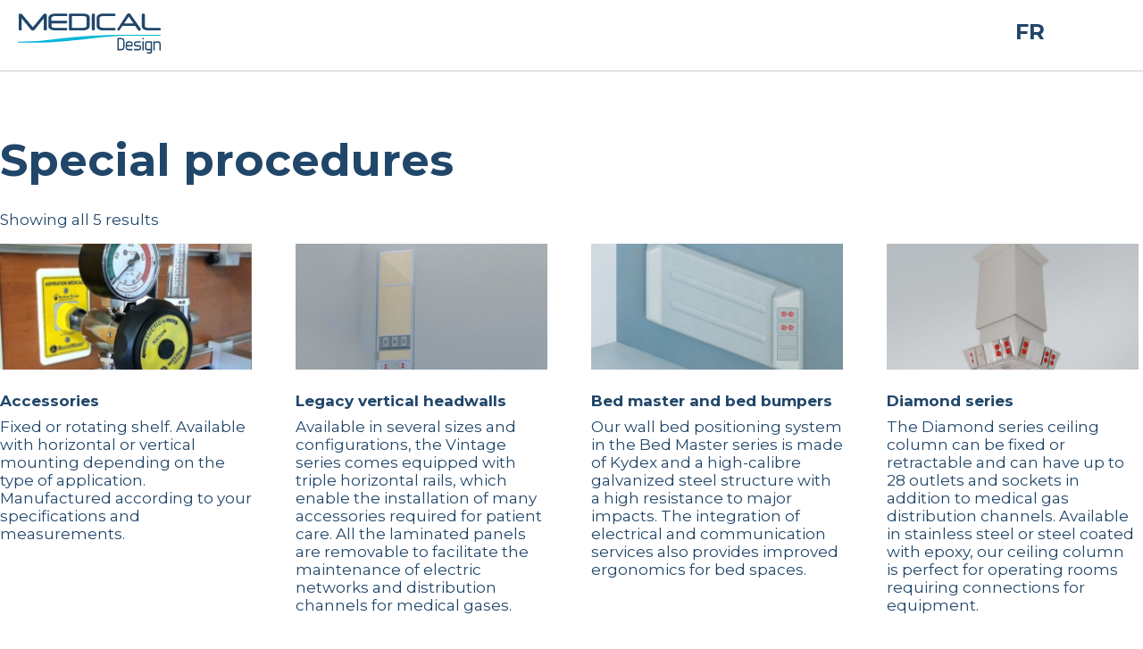

--- FILE ---
content_type: text/html; charset=UTF-8
request_url: https://medicaldesign.ca/product-tag/special-procedures/
body_size: 9316
content:
<!doctype html>
<html lang="en-US" class="no-js">
	<head>
		<meta charset="UTF-8">
		<title>Special procedures Archives - Medical Design - Healthcare Technology : Medical Design &#8211; Healthcare Technology</title>

		<link href="//www.google-analytics.com" rel="dns-prefetch">
        <link href="https://medicaldesign.ca/wp-content/themes/medicaldesign/img/icons/touch.png" rel="shortcut icon">
        <link href="https://medicaldesign.ca/wp-content/themes/medicaldesign/img/icons/touch.png" rel="apple-touch-icon-precomposed">

		<meta http-equiv="X-UA-Compatible" content="IE=edge,chrome=1">
		<meta name="viewport" content="width=device-width, initial-scale=1.0">
		<meta name="description" content="EEME Medical Design Inc &#8211; Medical Gas &amp; Equipments Manufacturer.">

		<meta name='robots' content='index, follow, max-image-preview:large, max-snippet:-1, max-video-preview:-1' />
	<style>img:is([sizes="auto" i], [sizes^="auto," i]) { contain-intrinsic-size: 3000px 1500px }</style>
	<link rel="alternate" hreflang="en" href="https://medicaldesign.ca/product-tag/special-procedures/" />
<link rel="alternate" hreflang="fr" href="https://medicaldesign.ca/fr/etiquette-produit/procedures-speciales/" />
<link rel="alternate" hreflang="x-default" href="https://medicaldesign.ca/product-tag/special-procedures/" />

	<!-- This site is optimized with the Yoast SEO plugin v24.7 - https://yoast.com/wordpress/plugins/seo/ -->
	<link rel="canonical" href="https://medicaldesign.ca/product-tag/special-procedures/" />
	<meta property="og:locale" content="en_US" />
	<meta property="og:type" content="article" />
	<meta property="og:title" content="Special procedures Archives - Medical Design - Healthcare Technology" />
	<meta property="og:url" content="https://medicaldesign.ca/product-tag/special-procedures/" />
	<meta property="og:site_name" content="Medical Design - Healthcare Technology" />
	<meta name="twitter:card" content="summary_large_image" />
	<script type="application/ld+json" class="yoast-schema-graph">{"@context":"https://schema.org","@graph":[{"@type":"CollectionPage","@id":"https://medicaldesign.ca/product-tag/special-procedures/","url":"https://medicaldesign.ca/product-tag/special-procedures/","name":"Special procedures Archives - Medical Design - Healthcare Technology","isPartOf":{"@id":"https://medicaldesign.ca/#website"},"breadcrumb":{"@id":"https://medicaldesign.ca/product-tag/special-procedures/#breadcrumb"},"inLanguage":"en-US"},{"@type":"BreadcrumbList","@id":"https://medicaldesign.ca/product-tag/special-procedures/#breadcrumb","itemListElement":[{"@type":"ListItem","position":1,"name":"Home","item":"https://medicaldesign.ca/accueil/"},{"@type":"ListItem","position":2,"name":"Special procedures"}]},{"@type":"WebSite","@id":"https://medicaldesign.ca/#website","url":"https://medicaldesign.ca/","name":"Medical Design - Healthcare Technology","description":"EEME Medical Design Inc - Medical Gas &amp; Equipments Manufacturer.","potentialAction":[{"@type":"SearchAction","target":{"@type":"EntryPoint","urlTemplate":"https://medicaldesign.ca/?s={search_term_string}"},"query-input":{"@type":"PropertyValueSpecification","valueRequired":true,"valueName":"search_term_string"}}],"inLanguage":"en-US"}]}</script>
	<!-- / Yoast SEO plugin. -->


<script type="text/javascript">
/* <![CDATA[ */
window._wpemojiSettings = {"baseUrl":"https:\/\/s.w.org\/images\/core\/emoji\/15.0.3\/72x72\/","ext":".png","svgUrl":"https:\/\/s.w.org\/images\/core\/emoji\/15.0.3\/svg\/","svgExt":".svg","source":{"concatemoji":"https:\/\/medicaldesign.ca\/wp-includes\/js\/wp-emoji-release.min.js?ver=6.7.2"}};
/*! This file is auto-generated */
!function(i,n){var o,s,e;function c(e){try{var t={supportTests:e,timestamp:(new Date).valueOf()};sessionStorage.setItem(o,JSON.stringify(t))}catch(e){}}function p(e,t,n){e.clearRect(0,0,e.canvas.width,e.canvas.height),e.fillText(t,0,0);var t=new Uint32Array(e.getImageData(0,0,e.canvas.width,e.canvas.height).data),r=(e.clearRect(0,0,e.canvas.width,e.canvas.height),e.fillText(n,0,0),new Uint32Array(e.getImageData(0,0,e.canvas.width,e.canvas.height).data));return t.every(function(e,t){return e===r[t]})}function u(e,t,n){switch(t){case"flag":return n(e,"\ud83c\udff3\ufe0f\u200d\u26a7\ufe0f","\ud83c\udff3\ufe0f\u200b\u26a7\ufe0f")?!1:!n(e,"\ud83c\uddfa\ud83c\uddf3","\ud83c\uddfa\u200b\ud83c\uddf3")&&!n(e,"\ud83c\udff4\udb40\udc67\udb40\udc62\udb40\udc65\udb40\udc6e\udb40\udc67\udb40\udc7f","\ud83c\udff4\u200b\udb40\udc67\u200b\udb40\udc62\u200b\udb40\udc65\u200b\udb40\udc6e\u200b\udb40\udc67\u200b\udb40\udc7f");case"emoji":return!n(e,"\ud83d\udc26\u200d\u2b1b","\ud83d\udc26\u200b\u2b1b")}return!1}function f(e,t,n){var r="undefined"!=typeof WorkerGlobalScope&&self instanceof WorkerGlobalScope?new OffscreenCanvas(300,150):i.createElement("canvas"),a=r.getContext("2d",{willReadFrequently:!0}),o=(a.textBaseline="top",a.font="600 32px Arial",{});return e.forEach(function(e){o[e]=t(a,e,n)}),o}function t(e){var t=i.createElement("script");t.src=e,t.defer=!0,i.head.appendChild(t)}"undefined"!=typeof Promise&&(o="wpEmojiSettingsSupports",s=["flag","emoji"],n.supports={everything:!0,everythingExceptFlag:!0},e=new Promise(function(e){i.addEventListener("DOMContentLoaded",e,{once:!0})}),new Promise(function(t){var n=function(){try{var e=JSON.parse(sessionStorage.getItem(o));if("object"==typeof e&&"number"==typeof e.timestamp&&(new Date).valueOf()<e.timestamp+604800&&"object"==typeof e.supportTests)return e.supportTests}catch(e){}return null}();if(!n){if("undefined"!=typeof Worker&&"undefined"!=typeof OffscreenCanvas&&"undefined"!=typeof URL&&URL.createObjectURL&&"undefined"!=typeof Blob)try{var e="postMessage("+f.toString()+"("+[JSON.stringify(s),u.toString(),p.toString()].join(",")+"));",r=new Blob([e],{type:"text/javascript"}),a=new Worker(URL.createObjectURL(r),{name:"wpTestEmojiSupports"});return void(a.onmessage=function(e){c(n=e.data),a.terminate(),t(n)})}catch(e){}c(n=f(s,u,p))}t(n)}).then(function(e){for(var t in e)n.supports[t]=e[t],n.supports.everything=n.supports.everything&&n.supports[t],"flag"!==t&&(n.supports.everythingExceptFlag=n.supports.everythingExceptFlag&&n.supports[t]);n.supports.everythingExceptFlag=n.supports.everythingExceptFlag&&!n.supports.flag,n.DOMReady=!1,n.readyCallback=function(){n.DOMReady=!0}}).then(function(){return e}).then(function(){var e;n.supports.everything||(n.readyCallback(),(e=n.source||{}).concatemoji?t(e.concatemoji):e.wpemoji&&e.twemoji&&(t(e.twemoji),t(e.wpemoji)))}))}((window,document),window._wpemojiSettings);
/* ]]> */
</script>
<link rel='stylesheet' id='formidable-css' href='https://medicaldesign.ca/wp-content/plugins/formidable/css/formidableforms.css?ver=3191809' media='all' />
<style id='wp-emoji-styles-inline-css' type='text/css'>

	img.wp-smiley, img.emoji {
		display: inline !important;
		border: none !important;
		box-shadow: none !important;
		height: 1em !important;
		width: 1em !important;
		margin: 0 0.07em !important;
		vertical-align: -0.1em !important;
		background: none !important;
		padding: 0 !important;
	}
</style>
<link rel='stylesheet' id='wp-block-library-css' href='https://medicaldesign.ca/wp-includes/css/dist/block-library/style.min.css?ver=6.7.2' media='all' />
<style id='classic-theme-styles-inline-css' type='text/css'>
/*! This file is auto-generated */
.wp-block-button__link{color:#fff;background-color:#32373c;border-radius:9999px;box-shadow:none;text-decoration:none;padding:calc(.667em + 2px) calc(1.333em + 2px);font-size:1.125em}.wp-block-file__button{background:#32373c;color:#fff;text-decoration:none}
</style>
<style id='global-styles-inline-css' type='text/css'>
:root{--wp--preset--aspect-ratio--square: 1;--wp--preset--aspect-ratio--4-3: 4/3;--wp--preset--aspect-ratio--3-4: 3/4;--wp--preset--aspect-ratio--3-2: 3/2;--wp--preset--aspect-ratio--2-3: 2/3;--wp--preset--aspect-ratio--16-9: 16/9;--wp--preset--aspect-ratio--9-16: 9/16;--wp--preset--color--black: #000000;--wp--preset--color--cyan-bluish-gray: #abb8c3;--wp--preset--color--white: #ffffff;--wp--preset--color--pale-pink: #f78da7;--wp--preset--color--vivid-red: #cf2e2e;--wp--preset--color--luminous-vivid-orange: #ff6900;--wp--preset--color--luminous-vivid-amber: #fcb900;--wp--preset--color--light-green-cyan: #7bdcb5;--wp--preset--color--vivid-green-cyan: #00d084;--wp--preset--color--pale-cyan-blue: #8ed1fc;--wp--preset--color--vivid-cyan-blue: #0693e3;--wp--preset--color--vivid-purple: #9b51e0;--wp--preset--gradient--vivid-cyan-blue-to-vivid-purple: linear-gradient(135deg,rgba(6,147,227,1) 0%,rgb(155,81,224) 100%);--wp--preset--gradient--light-green-cyan-to-vivid-green-cyan: linear-gradient(135deg,rgb(122,220,180) 0%,rgb(0,208,130) 100%);--wp--preset--gradient--luminous-vivid-amber-to-luminous-vivid-orange: linear-gradient(135deg,rgba(252,185,0,1) 0%,rgba(255,105,0,1) 100%);--wp--preset--gradient--luminous-vivid-orange-to-vivid-red: linear-gradient(135deg,rgba(255,105,0,1) 0%,rgb(207,46,46) 100%);--wp--preset--gradient--very-light-gray-to-cyan-bluish-gray: linear-gradient(135deg,rgb(238,238,238) 0%,rgb(169,184,195) 100%);--wp--preset--gradient--cool-to-warm-spectrum: linear-gradient(135deg,rgb(74,234,220) 0%,rgb(151,120,209) 20%,rgb(207,42,186) 40%,rgb(238,44,130) 60%,rgb(251,105,98) 80%,rgb(254,248,76) 100%);--wp--preset--gradient--blush-light-purple: linear-gradient(135deg,rgb(255,206,236) 0%,rgb(152,150,240) 100%);--wp--preset--gradient--blush-bordeaux: linear-gradient(135deg,rgb(254,205,165) 0%,rgb(254,45,45) 50%,rgb(107,0,62) 100%);--wp--preset--gradient--luminous-dusk: linear-gradient(135deg,rgb(255,203,112) 0%,rgb(199,81,192) 50%,rgb(65,88,208) 100%);--wp--preset--gradient--pale-ocean: linear-gradient(135deg,rgb(255,245,203) 0%,rgb(182,227,212) 50%,rgb(51,167,181) 100%);--wp--preset--gradient--electric-grass: linear-gradient(135deg,rgb(202,248,128) 0%,rgb(113,206,126) 100%);--wp--preset--gradient--midnight: linear-gradient(135deg,rgb(2,3,129) 0%,rgb(40,116,252) 100%);--wp--preset--font-size--small: 13px;--wp--preset--font-size--medium: 20px;--wp--preset--font-size--large: 36px;--wp--preset--font-size--x-large: 42px;--wp--preset--font-family--inter: "Inter", sans-serif;--wp--preset--font-family--cardo: Cardo;--wp--preset--spacing--20: 0.44rem;--wp--preset--spacing--30: 0.67rem;--wp--preset--spacing--40: 1rem;--wp--preset--spacing--50: 1.5rem;--wp--preset--spacing--60: 2.25rem;--wp--preset--spacing--70: 3.38rem;--wp--preset--spacing--80: 5.06rem;--wp--preset--shadow--natural: 6px 6px 9px rgba(0, 0, 0, 0.2);--wp--preset--shadow--deep: 12px 12px 50px rgba(0, 0, 0, 0.4);--wp--preset--shadow--sharp: 6px 6px 0px rgba(0, 0, 0, 0.2);--wp--preset--shadow--outlined: 6px 6px 0px -3px rgba(255, 255, 255, 1), 6px 6px rgba(0, 0, 0, 1);--wp--preset--shadow--crisp: 6px 6px 0px rgba(0, 0, 0, 1);}:where(.is-layout-flex){gap: 0.5em;}:where(.is-layout-grid){gap: 0.5em;}body .is-layout-flex{display: flex;}.is-layout-flex{flex-wrap: wrap;align-items: center;}.is-layout-flex > :is(*, div){margin: 0;}body .is-layout-grid{display: grid;}.is-layout-grid > :is(*, div){margin: 0;}:where(.wp-block-columns.is-layout-flex){gap: 2em;}:where(.wp-block-columns.is-layout-grid){gap: 2em;}:where(.wp-block-post-template.is-layout-flex){gap: 1.25em;}:where(.wp-block-post-template.is-layout-grid){gap: 1.25em;}.has-black-color{color: var(--wp--preset--color--black) !important;}.has-cyan-bluish-gray-color{color: var(--wp--preset--color--cyan-bluish-gray) !important;}.has-white-color{color: var(--wp--preset--color--white) !important;}.has-pale-pink-color{color: var(--wp--preset--color--pale-pink) !important;}.has-vivid-red-color{color: var(--wp--preset--color--vivid-red) !important;}.has-luminous-vivid-orange-color{color: var(--wp--preset--color--luminous-vivid-orange) !important;}.has-luminous-vivid-amber-color{color: var(--wp--preset--color--luminous-vivid-amber) !important;}.has-light-green-cyan-color{color: var(--wp--preset--color--light-green-cyan) !important;}.has-vivid-green-cyan-color{color: var(--wp--preset--color--vivid-green-cyan) !important;}.has-pale-cyan-blue-color{color: var(--wp--preset--color--pale-cyan-blue) !important;}.has-vivid-cyan-blue-color{color: var(--wp--preset--color--vivid-cyan-blue) !important;}.has-vivid-purple-color{color: var(--wp--preset--color--vivid-purple) !important;}.has-black-background-color{background-color: var(--wp--preset--color--black) !important;}.has-cyan-bluish-gray-background-color{background-color: var(--wp--preset--color--cyan-bluish-gray) !important;}.has-white-background-color{background-color: var(--wp--preset--color--white) !important;}.has-pale-pink-background-color{background-color: var(--wp--preset--color--pale-pink) !important;}.has-vivid-red-background-color{background-color: var(--wp--preset--color--vivid-red) !important;}.has-luminous-vivid-orange-background-color{background-color: var(--wp--preset--color--luminous-vivid-orange) !important;}.has-luminous-vivid-amber-background-color{background-color: var(--wp--preset--color--luminous-vivid-amber) !important;}.has-light-green-cyan-background-color{background-color: var(--wp--preset--color--light-green-cyan) !important;}.has-vivid-green-cyan-background-color{background-color: var(--wp--preset--color--vivid-green-cyan) !important;}.has-pale-cyan-blue-background-color{background-color: var(--wp--preset--color--pale-cyan-blue) !important;}.has-vivid-cyan-blue-background-color{background-color: var(--wp--preset--color--vivid-cyan-blue) !important;}.has-vivid-purple-background-color{background-color: var(--wp--preset--color--vivid-purple) !important;}.has-black-border-color{border-color: var(--wp--preset--color--black) !important;}.has-cyan-bluish-gray-border-color{border-color: var(--wp--preset--color--cyan-bluish-gray) !important;}.has-white-border-color{border-color: var(--wp--preset--color--white) !important;}.has-pale-pink-border-color{border-color: var(--wp--preset--color--pale-pink) !important;}.has-vivid-red-border-color{border-color: var(--wp--preset--color--vivid-red) !important;}.has-luminous-vivid-orange-border-color{border-color: var(--wp--preset--color--luminous-vivid-orange) !important;}.has-luminous-vivid-amber-border-color{border-color: var(--wp--preset--color--luminous-vivid-amber) !important;}.has-light-green-cyan-border-color{border-color: var(--wp--preset--color--light-green-cyan) !important;}.has-vivid-green-cyan-border-color{border-color: var(--wp--preset--color--vivid-green-cyan) !important;}.has-pale-cyan-blue-border-color{border-color: var(--wp--preset--color--pale-cyan-blue) !important;}.has-vivid-cyan-blue-border-color{border-color: var(--wp--preset--color--vivid-cyan-blue) !important;}.has-vivid-purple-border-color{border-color: var(--wp--preset--color--vivid-purple) !important;}.has-vivid-cyan-blue-to-vivid-purple-gradient-background{background: var(--wp--preset--gradient--vivid-cyan-blue-to-vivid-purple) !important;}.has-light-green-cyan-to-vivid-green-cyan-gradient-background{background: var(--wp--preset--gradient--light-green-cyan-to-vivid-green-cyan) !important;}.has-luminous-vivid-amber-to-luminous-vivid-orange-gradient-background{background: var(--wp--preset--gradient--luminous-vivid-amber-to-luminous-vivid-orange) !important;}.has-luminous-vivid-orange-to-vivid-red-gradient-background{background: var(--wp--preset--gradient--luminous-vivid-orange-to-vivid-red) !important;}.has-very-light-gray-to-cyan-bluish-gray-gradient-background{background: var(--wp--preset--gradient--very-light-gray-to-cyan-bluish-gray) !important;}.has-cool-to-warm-spectrum-gradient-background{background: var(--wp--preset--gradient--cool-to-warm-spectrum) !important;}.has-blush-light-purple-gradient-background{background: var(--wp--preset--gradient--blush-light-purple) !important;}.has-blush-bordeaux-gradient-background{background: var(--wp--preset--gradient--blush-bordeaux) !important;}.has-luminous-dusk-gradient-background{background: var(--wp--preset--gradient--luminous-dusk) !important;}.has-pale-ocean-gradient-background{background: var(--wp--preset--gradient--pale-ocean) !important;}.has-electric-grass-gradient-background{background: var(--wp--preset--gradient--electric-grass) !important;}.has-midnight-gradient-background{background: var(--wp--preset--gradient--midnight) !important;}.has-small-font-size{font-size: var(--wp--preset--font-size--small) !important;}.has-medium-font-size{font-size: var(--wp--preset--font-size--medium) !important;}.has-large-font-size{font-size: var(--wp--preset--font-size--large) !important;}.has-x-large-font-size{font-size: var(--wp--preset--font-size--x-large) !important;}
:where(.wp-block-post-template.is-layout-flex){gap: 1.25em;}:where(.wp-block-post-template.is-layout-grid){gap: 1.25em;}
:where(.wp-block-columns.is-layout-flex){gap: 2em;}:where(.wp-block-columns.is-layout-grid){gap: 2em;}
:root :where(.wp-block-pullquote){font-size: 1.5em;line-height: 1.6;}
</style>
<link rel='stylesheet' id='contact-form-7-css' href='https://medicaldesign.ca/wp-content/plugins/contact-form-7/includes/css/styles.css?ver=6.0.5' media='all' />
<link rel='stylesheet' id='login-and-logout-redirect-css' href='https://medicaldesign.ca/wp-content/plugins/login-and-logout-redirect/public/css/login-and-logout-redirect-public.css?ver=2.0.0' media='all' />
<link rel='stylesheet' id='woocommerce-layout-css' href='https://medicaldesign.ca/wp-content/plugins/woocommerce/assets/css/woocommerce-layout.css?ver=9.7.1' media='all' />
<link rel='stylesheet' id='woocommerce-smallscreen-css' href='https://medicaldesign.ca/wp-content/plugins/woocommerce/assets/css/woocommerce-smallscreen.css?ver=9.7.1' media='only screen and (max-width: 768px)' />
<link rel='stylesheet' id='woocommerce-general-css' href='https://medicaldesign.ca/wp-content/plugins/woocommerce/assets/css/woocommerce.css?ver=9.7.1' media='all' />
<style id='woocommerce-inline-inline-css' type='text/css'>
.woocommerce form .form-row .required { visibility: visible; }
</style>
<link rel='stylesheet' id='wpml-legacy-horizontal-list-0-css' href='https://medicaldesign.ca/wp-content/plugins/sitepress-multilingual-cms/templates/language-switchers/legacy-list-horizontal/style.min.css?ver=1' media='all' />
<link rel='stylesheet' id='ywctm-frontend-css' href='https://medicaldesign.ca/wp-content/plugins/yith-woocommerce-catalog-mode/assets/css/frontend.min.css?ver=2.43.0' media='all' />
<style id='ywctm-frontend-inline-css' type='text/css'>
.widget.woocommerce.widget_shopping_cart{display: none !important}
</style>
<link rel='stylesheet' id='brands-styles-css' href='https://medicaldesign.ca/wp-content/plugins/woocommerce/assets/css/brands.css?ver=9.7.1' media='all' />
<link rel='stylesheet' id='normalize-css' href='https://medicaldesign.ca/wp-content/themes/medicaldesign/normalize.css?ver=1.0' media='all' />
<link rel='stylesheet' id='magnific-pop-up-css-css' href='https://medicaldesign.ca/wp-content/themes/medicaldesign/css/magnific-popup.css?ver=1.0' media='all' />
<link rel='stylesheet' id='chosen-css' href='https://medicaldesign.ca/wp-content/themes/medicaldesign/css/chosen.min.css?ver=1.0' media='all' />
<link rel='stylesheet' id='slick-css' href='https://medicaldesign.ca/wp-content/themes/medicaldesign/css/slick.css?ver=1.0' media='all' />
<link rel='stylesheet' id='animate-css' href='https://medicaldesign.ca/wp-content/themes/medicaldesign/css/animate.css?ver=1.0' media='all' />
<link rel='stylesheet' id='html5blank-css' href='https://medicaldesign.ca/wp-content/themes/medicaldesign/style.css?ver=1768969826' media='all' />
<link rel='stylesheet' id='codes-2183-scss-output-css' href='//medicaldesign.ca/wp-content/custom_codes/2183-scss-output.css?ver=208' media='all' />
<link rel='stylesheet' id='codes-2186-scss-output-css' href='//medicaldesign.ca/wp-content/custom_codes/2186-scss-output.css?ver=6' media='all' />
<link rel='stylesheet' id='codes-2189-scss-output-css' href='//medicaldesign.ca/wp-content/custom_codes/2189-scss-output.css?ver=9' media='all' />
<link rel='stylesheet' id='codes-2193-scss-output-css' href='//medicaldesign.ca/wp-content/custom_codes/2193-scss-output.css?ver=1' media='all' />
<link rel='stylesheet' id='codes-2207-scss-output-css' href='//medicaldesign.ca/wp-content/custom_codes/2207-scss-output.css?ver=2' media='all' />
<link rel='stylesheet' id='codes-2211-scss-output-css' href='//medicaldesign.ca/wp-content/custom_codes/2211-scss-output.css?ver=2' media='all' />
<link rel='stylesheet' id='codes-2298-scss-output-css' href='//medicaldesign.ca/wp-content/custom_codes/2298-scss-output.css?ver=5' media='all' />
<link rel='stylesheet' id='codes-2312-scss-output-css' href='//medicaldesign.ca/wp-content/custom_codes/2312-scss-output.css?ver=82' media='all' />
<link rel='stylesheet' id='codes-2375-scss-output-css' href='//medicaldesign.ca/wp-content/custom_codes/2375-scss-output.css?ver=3' media='all' />
<link rel='stylesheet' id='codes-2391-scss-output-css' href='//medicaldesign.ca/wp-content/custom_codes/2391-scss-output.css?ver=8' media='all' />
<link rel='stylesheet' id='codes-2394-scss-output-css' href='//medicaldesign.ca/wp-content/custom_codes/2394-scss-output.css?ver=3' media='all' />
<link rel='stylesheet' id='codes-2426-scss-output-css' href='//medicaldesign.ca/wp-content/custom_codes/2426-scss-output.css?ver=12' media='all' />
<link rel='stylesheet' id='codes-2430-scss-output-css' href='//medicaldesign.ca/wp-content/custom_codes/2430-scss-output.css?ver=14' media='all' />
<link rel='stylesheet' id='codes-2432-scss-output-css' href='//medicaldesign.ca/wp-content/custom_codes/2432-scss-output.css?ver=27' media='all' />
<link rel='stylesheet' id='codes-2456-scss-output-css' href='//medicaldesign.ca/wp-content/custom_codes/2456-scss-output.css?ver=3' media='all' />
<link rel='stylesheet' id='codes-2572-scss-output-css' href='//medicaldesign.ca/wp-content/custom_codes/2572-scss-output.css?ver=1' media='all' />
<link rel='stylesheet' id='codes-2191-scss-output-css' href='//medicaldesign.ca/wp-content/custom_codes/2191-scss-output.css?ver=192' media='all' />
<script type="text/javascript" src="https://medicaldesign.ca/wp-content/themes/medicaldesign/js/lib/conditionizr-4.3.0.min.js?ver=4.3.0" id="conditionizr-js"></script>
<script type="text/javascript" src="https://medicaldesign.ca/wp-content/themes/medicaldesign/js/lib/modernizr-2.7.1.min.js?ver=2.7.1" id="modernizr-js"></script>
<script type="text/javascript" src="https://medicaldesign.ca/wp-includes/js/jquery/jquery.min.js?ver=3.7.1" id="jquery-core-js"></script>
<script type="text/javascript" src="https://medicaldesign.ca/wp-includes/js/jquery/jquery-migrate.min.js?ver=3.4.1" id="jquery-migrate-js"></script>
<script type="text/javascript" src="https://medicaldesign.ca/wp-content/themes/medicaldesign/js/jquery.bxslider.min.js?ver=1.0.0" id="bxslider-js"></script>
<script type="text/javascript" src="https://medicaldesign.ca/wp-content/themes/medicaldesign/js/jquery.magnific-popup.min.js?ver=1.0.0" id="magnific-pop-up-js"></script>
<script type="text/javascript" src="https://medicaldesign.ca/wp-content/themes/medicaldesign/js/chosen.jquery.min.js?ver=1.0.0" id="chosen-js"></script>
<script type="text/javascript" src="https://medicaldesign.ca/wp-content/themes/medicaldesign/js/slick.min.js?ver=1.0.0" id="slick-js"></script>
<script type="text/javascript" src="https://medicaldesign.ca/wp-content/themes/medicaldesign/js/wow-min.js?ver=1.0.0" id="wowjs-js"></script>
<script type="text/javascript" src="https://medicaldesign.ca/wp-content/themes/medicaldesign/js/scripts.js?ver=1768969826" id="html5blankscripts-js"></script>
<script type="text/javascript" src="https://medicaldesign.ca/wp-content/plugins/login-and-logout-redirect/public/js/login-and-logout-redirect-public.js?ver=2.0.0" id="login-and-logout-redirect-js"></script>
<script type="text/javascript" src="https://medicaldesign.ca/wp-content/plugins/woocommerce/assets/js/jquery-blockui/jquery.blockUI.min.js?ver=2.7.0-wc.9.7.1" id="jquery-blockui-js" defer="defer" data-wp-strategy="defer"></script>
<script type="text/javascript" id="wc-add-to-cart-js-extra">
/* <![CDATA[ */
var wc_add_to_cart_params = {"ajax_url":"\/wp-admin\/admin-ajax.php","wc_ajax_url":"\/?wc-ajax=%%endpoint%%","i18n_view_cart":"View cart","cart_url":"https:\/\/medicaldesign.ca\/cart\/","is_cart":"","cart_redirect_after_add":"no"};
/* ]]> */
</script>
<script type="text/javascript" src="https://medicaldesign.ca/wp-content/plugins/woocommerce/assets/js/frontend/add-to-cart.min.js?ver=9.7.1" id="wc-add-to-cart-js" defer="defer" data-wp-strategy="defer"></script>
<script type="text/javascript" src="https://medicaldesign.ca/wp-content/plugins/woocommerce/assets/js/js-cookie/js.cookie.min.js?ver=2.1.4-wc.9.7.1" id="js-cookie-js" defer="defer" data-wp-strategy="defer"></script>
<script type="text/javascript" id="woocommerce-js-extra">
/* <![CDATA[ */
var woocommerce_params = {"ajax_url":"\/wp-admin\/admin-ajax.php","wc_ajax_url":"\/?wc-ajax=%%endpoint%%","i18n_password_show":"Show password","i18n_password_hide":"Hide password"};
/* ]]> */
</script>
<script type="text/javascript" src="https://medicaldesign.ca/wp-content/plugins/woocommerce/assets/js/frontend/woocommerce.min.js?ver=9.7.1" id="woocommerce-js" defer="defer" data-wp-strategy="defer"></script>
<script type="text/javascript" src="//medicaldesign.ca/wp-content/custom_codes/2185-js-head.js?ver=1" id="codes-2185-js-head-js"></script>
<script type="text/javascript" src="//medicaldesign.ca/wp-content/custom_codes/2428-js-head.js?ver=9" id="codes-2428-js-head-js"></script>
<script type="text/javascript" src="//medicaldesign.ca/wp-content/custom_codes/2433-js-head.js?ver=13" id="codes-2433-js-head-js"></script>
<link rel="https://api.w.org/" href="https://medicaldesign.ca/wp-json/" /><link rel="alternate" title="JSON" type="application/json" href="https://medicaldesign.ca/wp-json/wp/v2/product_tag/101" /><meta name="generator" content="WPML ver:4.6.15 stt:1,4;" />
<script>document.documentElement.className += " js";</script>
	<noscript><style>.woocommerce-product-gallery{ opacity: 1 !important; }</style></noscript>
	<style class='wp-fonts-local' type='text/css'>
@font-face{font-family:Inter;font-style:normal;font-weight:300 900;font-display:fallback;src:url('https://medicaldesign.ca/wp-content/plugins/woocommerce/assets/fonts/Inter-VariableFont_slnt,wght.woff2') format('woff2');font-stretch:normal;}
@font-face{font-family:Cardo;font-style:normal;font-weight:400;font-display:fallback;src:url('https://medicaldesign.ca/wp-content/plugins/woocommerce/assets/fonts/cardo_normal_400.woff2') format('woff2');}
</style>
		<script>
        // conditionizr.com
        // configure environment tests
        conditionizr.config({
            assets: 'https://medicaldesign.ca/wp-content/themes/medicaldesign',
            tests: {}
        });
        </script>
		<!--<script type="text/javascript" src="https://www.bugherd.com/sidebarv2.js?apikey=nqvxil3u5yenujaxx5h2dq" async="true"></script>-->
	</head>
	<body class="theme-medicaldesign woocommerce woocommerce-page woocommerce-no-js special-procedures">
		

			
			<!-- header -->
			<header class="header clear" role="banner">

			<!-- navbar -->
				<div id="navbar" class="nav-bar sticky">
					<!-- logo -->
					<div class="logo">
						<a href="https://medicaldesign.ca">
							<!-- svg logo - toddmotto.com/mastering-svg-use-for-a-retina-web-fallbacks-with-png-script -->
							<img src="https://medicaldesign.ca/wp-content/themes/medicaldesign/img/logo.svg" alt="Logo" class="logo-img">
						</a>
					</div>
					<!-- /logo -->
					<!-- nav -->
					<div id="burger"></div>

					<nav class="nav" role="navigation" style="font-size: 2vh;">
						<div id="cross"></div>
						<ul><li id="menu-item-784" class="menu-item menu-item-type-post_type menu-item-object-page menu-item-home menu-item-784"><a href="https://medicaldesign.ca/">Home</a></li>
<li id="menu-item-2356" class="menu-item menu-item-type-post_type menu-item-object-page menu-item-2356"><a href="https://medicaldesign.ca/who-we-are/">Who we are</a></li>
<li id="menu-item-1903" class="menu-item menu-item-type-post_type menu-item-object-page menu-item-1903"><a href="https://medicaldesign.ca/our-expertise/">Our expertise</a></li>
<li id="menu-item-1710" class="menu-item menu-item-type-post_type menu-item-object-page menu-item-1710"><a href="https://medicaldesign.ca/products-and-accessories/">Products and Accessories</a></li>
<li id="menu-item-785" class="menu-item menu-item-type-post_type menu-item-object-page menu-item-785"><a href="https://medicaldesign.ca/who-we-work-with/">Who we work with</a></li>
<li id="menu-item-798" class="menu-item menu-item-type-post_type menu-item-object-page menu-item-798"><a href="https://medicaldesign.ca/contact-us/">Contact us</a></li>
<li class="menu log-link"><a href="https://medicaldesign.ca/login/">Log in</a></li></ul>					<div  class="nav-bottom">
						<!-- sidebar -->

	<div class="nav-footer-adress">
		<div id="text-3" class="widget_text">			<div class="textwidget">3985, rue Alfred-Laliberté<br/>
Boisbriand (Québec)<br/>
CANADA J7H 1P7<br/>
(450) 430-0602<br/></div>
		</div>	</div>

<!-- /sidebar -->
						<ul><li id="menu-item-815" class="menu-item menu-item-type-custom menu-item-object-custom menu-item-815"><a href="https://www.linkedin.com/company/1536295/"><img id="linkedin" class="linkedin-foot" src="/wp-content/themes/medicaldesign/img/icons/icn_linkedin.svg" alt="Linkedin"></a></li>
<li id="menu-item-816" class="menu-item menu-item-type-custom menu-item-object-custom menu-item-816"><a href="https://www.facebook.com/M%C3%A9dical-Design-1702386750036205/"><img id="facebook" class="facebook-foot" src="/wp-content/themes/medicaldesign/img/icons/icn_facebook.svg" alt="Facebook"></a></li>
</ul>					</div>
						
					</nav>
					<!-- /nav --><a href="https://medicaldesign.ca/fr/etiquette-produit/procedures-speciales/" class="phone-home">FR</a>				</div>
				<!-- /navbar -->


				<!-- hero -->
								<!-- /hero -->
				
			</header>
			<!-- /header -->
		
		<div id="container-head-text-mobile" class="container-head-text-mobile">
								<div class="titles">
																		<h1 class="main-title " data-wow-delay="0.5s">
										Special procedures</h1>
								</div>								
									<div class="tagline-head">					
										<a href="https://medicaldesign.ca/products-and-accessories/">Discover our products</a>
									</div>									
					</div>

	<main role="main">
		<!-- section -->
		<section>

			<h1>Special procedures</h1>

		
			<!-- article -->
			<article id="post-0" class="post-0 page type-page status-publish hentry">

				<div class="woocommerce columns-4 "><div class="woocommerce-notices-wrapper"></div><p class="woocommerce-result-count">
	Showing all 5 results</p>
<ul class="products">
<li class="post-817 product type-product status-publish has-post-thumbnail product_cat-accessories-and-mounting-solutions product_tag-birthing-rooms product_tag-emergency product_tag-emergency-units product_tag-endoscopy product_tag-free-standing-installation product_tag-hyperbaric-chambers product_tag-intensive-care product_tag-laboratories product_tag-magnetic-resonance product_tag-medical-transport product_tag-neonatology product_tag-nursery product_tag-operating-rooms product_tag-patient-rooms product_tag-post-anesthesia product_tag-radiology product_tag-recovery-rooms product_tag-special-procedures product_tag-surgery product_tag-training-centres product_tag-transitional-care product_tag-traumatology product_tag-wall-protection pa_couleurs-disponibles-on-demand pa_materiaux-disponibles-on-demand first instock shipping-taxable product-type-simple">
	<a href="https://medicaldesign.ca/products/accessories-and-mounting-solutions/shelves-on-vtas__trashed/" class="woocommerce-LoopProduct-link woocommerce-loop-product__link"><img width="600" height="300" src="https://medicaldesign.ca/wp-content/uploads/2021/02/accessories-600x300.jpg" class="attachment-woocommerce_thumbnail size-woocommerce_thumbnail" alt="" decoding="async" loading="lazy" /><h2 class="woocommerce-loop-product__title">Accessories</h2>Fixed or rotating shelf. Available with horizontal or vertical mounting depending on the type of application. Manufactured according to your specifications and measurements.
</a></li>
<li class="post-867 product type-product status-publish has-post-thumbnail product_cat-architectural product_tag-birthing-rooms product_tag-emergency-units product_tag-hyperbaric-chambers product_tag-recovery-rooms product_tag-special-procedures product_tag-surgery product_tag-transitional-care product_tag-traumatology pa_couleurs-disponibles-on-demand pa_materiaux-disponibles-on-demand  instock shipping-taxable product-type-simple">
	<a href="https://medicaldesign.ca/products/architectural/legacy-vertical-headwalls/" class="woocommerce-LoopProduct-link woocommerce-loop-product__link"><img width="600" height="300" src="https://medicaldesign.ca/wp-content/uploads/2017/10/vintage-600x300.jpg" class="attachment-woocommerce_thumbnail size-woocommerce_thumbnail" alt="" decoding="async" loading="lazy" /><h2 class="woocommerce-loop-product__title">Legacy vertical headwalls</h2>Available in several sizes and configurations, the Vintage series comes equipped with triple horizontal rails, which enable the installation of many accessories required for patient care. All the laminated panels are removable to facilitate the maintenance of electric networks and distribution channels for medical gases.
</a></li>
<li class="post-844 product type-product status-publish has-post-thumbnail product_cat-architectural product_tag-birthing-rooms product_tag-emergency-units product_tag-intensive-care product_tag-neonatology product_tag-patient-rooms product_tag-post-anesthesia product_tag-recovery-rooms product_tag-special-procedures product_tag-traumatology product_tag-wall-protection pa_couleurs-disponibles-on-demand pa_materiaux-disponibles-on-demand  instock shipping-taxable product-type-simple">
	<a href="https://medicaldesign.ca/products/architectural/bed-master-and-bed-bumpers/" class="woocommerce-LoopProduct-link woocommerce-loop-product__link"><img width="600" height="300" src="https://medicaldesign.ca/wp-content/uploads/2017/10/Bed-600x300.jpg" class="attachment-woocommerce_thumbnail size-woocommerce_thumbnail" alt="" decoding="async" loading="lazy" /><h2 class="woocommerce-loop-product__title">Bed master and bed bumpers</h2>Our wall bed positioning system in the Bed Master series is made of Kydex and a high-calibre galvanized steel structure with a high resistance to major impacts. The integration of electrical and communication services also provides improved ergonomics for bed spaces.
</a></li>
<li class="post-850 product type-product status-publish has-post-thumbnail product_cat-ceiling-solutions product_tag-operating-rooms product_tag-special-procedures product_tag-surgery pa_couleurs-disponibles-on-demand pa_materiaux-disponibles-on-demand last instock shipping-taxable product-type-simple">
	<a href="https://medicaldesign.ca/products/ceiling-solutions/diamond-series/" class="woocommerce-LoopProduct-link woocommerce-loop-product__link"><img width="600" height="300" src="https://medicaldesign.ca/wp-content/uploads/2017/10/Diamond2-600x300.jpg" class="attachment-woocommerce_thumbnail size-woocommerce_thumbnail" alt="" decoding="async" loading="lazy" /><h2 class="woocommerce-loop-product__title">Diamond series</h2>The Diamond series ceiling column can be fixed or retractable and can have up to 28 outlets and sockets in addition to medical gas distribution channels. Available in stainless steel or steel coated with epoxy, our ceiling column is perfect for operating rooms requiring connections for equipment.
</a></li>
<li class="post-853 product type-product status-publish has-post-thumbnail product_cat-ceiling-solutions product_tag-laboratories product_tag-operating-rooms product_tag-special-procedures product_tag-surgery pa_couleurs-disponibles-on-demand pa_materiaux-disponibles-on-demand first instock shipping-taxable product-type-simple">
	<a href="https://medicaldesign.ca/products/ceiling-solutions/ultimate-series/" class="woocommerce-LoopProduct-link woocommerce-loop-product__link"><img width="600" height="300" src="https://medicaldesign.ca/wp-content/uploads/2017/10/Aurora-v2-600x300.jpg" class="attachment-woocommerce_thumbnail size-woocommerce_thumbnail" alt="" decoding="async" loading="lazy" /><h2 class="woocommerce-loop-product__title">Ultimate series</h2>The Ultimate ceiling column can be fixed or retractable and can have up to 19 outlets and sockets in addition to a network of medical gas distribution channels. Available in stainless steel or steel coated with epoxy, a rail system can be integrated with the sides for additional accessories.
</a></li>
</ul>
</div>
				
				<br class="clear">
				
				
				
			</article>
			<!-- /article -->

		
		
		</section>
		<!-- /section -->
	</main>


			<!-- footer -->


						<div class="footer-product">
				<span class="subtitle maj">Modern Architectural Products</span>
				<h3 class="main-title">
					Advanced Medical Engineering</h3>
					


			</div>
					<footer class="footer" role="contentinfo">
					
				<div class="logo-white">
					<img src="https://medicaldesign.ca/wp-content/themes/medicaldesign/img/logo-blanc.svg" alt="Logo Medical Design">
				</div>
				<div class="cols">
					<div><ul><li id="menu-item-2337" class="menu-item menu-item-type-custom menu-item-object-custom menu-item-has-children menu-item-2337"><a href="#">Products</a>
<ul class="sub-menu">
	<li id="menu-item-800" class="menu-item menu-item-type-custom menu-item-object-custom menu-item-800"><a href="/products-and-accessories#architectural">Architectural</a></li>
	<li id="menu-item-804" class="menu-item menu-item-type-custom menu-item-object-custom menu-item-804"><a href="/products-and-accessories#casework-and-casegoods">Casework And Casegoods</a></li>
	<li id="menu-item-801" class="menu-item menu-item-type-custom menu-item-object-custom menu-item-801"><a href="/products-and-accessories#ceiling-solutions">Ceiling Solutions</a></li>
	<li id="menu-item-802" class="menu-item menu-item-type-custom menu-item-object-custom menu-item-802"><a href="/products-and-accessories#medical-gas-equipement">Medical Gas Equipement</a></li>
	<li id="menu-item-803" class="menu-item menu-item-type-custom menu-item-object-custom menu-item-803"><a href="/products-and-accessories#accessories-and-mounting-solutions">Accessories And Mounting Solutions</a></li>
</ul>
</li>
</ul></div>
					<div><ul><li id="menu-item-2397" class="menu-item menu-item-type-post_type menu-item-object-page menu-item-2397"><a href="https://medicaldesign.ca/who-we-are/">Who we are</a></li>
<li id="menu-item-2395" class="menu-item menu-item-type-post_type menu-item-object-page menu-item-2395"><a href="https://medicaldesign.ca/our-expertise/">Our expertise</a></li>
<li id="menu-item-2396" class="menu-item menu-item-type-post_type menu-item-object-page menu-item-2396"><a href="https://medicaldesign.ca/products-and-accessories/">Medical Products &#038; Accessories</a></li>
<li id="menu-item-808" class="menu-item menu-item-type-post_type menu-item-object-page menu-item-808"><a href="https://medicaldesign.ca/who-we-work-with/">Who we work with</a></li>
<li id="menu-item-1730" class="menu-item menu-item-type-post_type menu-item-object-page menu-item-1730"><a href="https://medicaldesign.ca/contact-us/">Contact us</a></li>
</ul></div>
					<div></div>
				</div>
				<div class='social'><ul><li class="menu-item menu-item-type-custom menu-item-object-custom menu-item-815"><a href="https://www.linkedin.com/company/1536295/"><img id="linkedin" class="linkedin-foot" src="/wp-content/themes/medicaldesign/img/icons/icn_linkedin.svg" alt="Linkedin"></a></li>
<li class="menu-item menu-item-type-custom menu-item-object-custom menu-item-816"><a href="https://www.facebook.com/M%C3%A9dical-Design-1702386750036205/"><img id="facebook" class="facebook-foot" src="/wp-content/themes/medicaldesign/img/icons/icn_facebook.svg" alt="Facebook"></a></li>
</ul></div>
				<div class="copyright">
					<p class="copyright-left">
						2026 © All rights reserved to Medical Design 					</p>
					
				</div>

			</footer>
			<!-- /footer -->



			<script type="text/javascript">
		jQuery( document ).ready(function(){
			for (i = 0; i < 6; i++) {
				jQuery('.sync-'+i).syncHeight({updateOnResize: true});
			
				jQuery( window ).resize(function(){
					if(jQuery( window ).width() < 980){
						jQuery('.sync-'+i).unSyncHeight();
					}
				})
			}
			
		});
		
	</script>
	<script type='text/javascript'>
		(function () {
			var c = document.body.className;
			c = c.replace(/woocommerce-no-js/, 'woocommerce-js');
			document.body.className = c;
		})();
	</script>
	<link rel='stylesheet' id='wc-blocks-style-css' href='https://medicaldesign.ca/wp-content/plugins/woocommerce/assets/client/blocks/wc-blocks.css?ver=wc-9.7.1' media='all' />
<script type="text/javascript" src="https://medicaldesign.ca/wp-content/plugins/../mu-plugins/bang-syncheight/jquery.syncHeight.min.js?ver=1.0.0" id="syncheight-script-js"></script>
<script type="text/javascript" src="https://medicaldesign.ca/wp-includes/js/dist/hooks.min.js?ver=4d63a3d491d11ffd8ac6" id="wp-hooks-js"></script>
<script type="text/javascript" src="https://medicaldesign.ca/wp-includes/js/dist/i18n.min.js?ver=5e580eb46a90c2b997e6" id="wp-i18n-js"></script>
<script type="text/javascript" id="wp-i18n-js-after">
/* <![CDATA[ */
wp.i18n.setLocaleData( { 'text direction\u0004ltr': [ 'ltr' ] } );
/* ]]> */
</script>
<script type="text/javascript" src="https://medicaldesign.ca/wp-content/plugins/contact-form-7/includes/swv/js/index.js?ver=6.0.5" id="swv-js"></script>
<script type="text/javascript" id="contact-form-7-js-before">
/* <![CDATA[ */
var wpcf7 = {
    "api": {
        "root": "https:\/\/medicaldesign.ca\/wp-json\/",
        "namespace": "contact-form-7\/v1"
    }
};
/* ]]> */
</script>
<script type="text/javascript" src="https://medicaldesign.ca/wp-content/plugins/contact-form-7/includes/js/index.js?ver=6.0.5" id="contact-form-7-js"></script>
<script type="text/javascript" id="cart-widget-js-extra">
/* <![CDATA[ */
var actions = {"is_lang_switched":"0","force_reset":"0"};
/* ]]> */
</script>
<script type="text/javascript" src="https://medicaldesign.ca/wp-content/plugins/woocommerce-multilingual/res/js/cart_widget.min.js?ver=5.3.9" id="cart-widget-js" defer="defer" data-wp-strategy="defer"></script>
<script type="text/javascript" src="https://medicaldesign.ca/wp-content/plugins/woocommerce/assets/js/sourcebuster/sourcebuster.min.js?ver=9.7.1" id="sourcebuster-js-js"></script>
<script type="text/javascript" id="wc-order-attribution-js-extra">
/* <![CDATA[ */
var wc_order_attribution = {"params":{"lifetime":1.0000000000000000818030539140313095458623138256371021270751953125e-5,"session":30,"base64":false,"ajaxurl":"https:\/\/medicaldesign.ca\/wp-admin\/admin-ajax.php","prefix":"wc_order_attribution_","allowTracking":true},"fields":{"source_type":"current.typ","referrer":"current_add.rf","utm_campaign":"current.cmp","utm_source":"current.src","utm_medium":"current.mdm","utm_content":"current.cnt","utm_id":"current.id","utm_term":"current.trm","utm_source_platform":"current.plt","utm_creative_format":"current.fmt","utm_marketing_tactic":"current.tct","session_entry":"current_add.ep","session_start_time":"current_add.fd","session_pages":"session.pgs","session_count":"udata.vst","user_agent":"udata.uag"}};
/* ]]> */
</script>
<script type="text/javascript" src="https://medicaldesign.ca/wp-content/plugins/woocommerce/assets/js/frontend/order-attribution.min.js?ver=9.7.1" id="wc-order-attribution-js"></script>
<script type="text/javascript" src="https://www.google.com/recaptcha/api.js?render=6LeR0p4UAAAAAKn1h8B-WzEr8p8Dsca71A-Syiy4&amp;ver=3.0" id="google-recaptcha-js"></script>
<script type="text/javascript" src="https://medicaldesign.ca/wp-includes/js/dist/vendor/wp-polyfill.min.js?ver=3.15.0" id="wp-polyfill-js"></script>
<script type="text/javascript" id="wpcf7-recaptcha-js-before">
/* <![CDATA[ */
var wpcf7_recaptcha = {
    "sitekey": "6LeR0p4UAAAAAKn1h8B-WzEr8p8Dsca71A-Syiy4",
    "actions": {
        "homepage": "homepage",
        "contactform": "contactform"
    }
};
/* ]]> */
</script>
<script type="text/javascript" src="https://medicaldesign.ca/wp-content/plugins/contact-form-7/modules/recaptcha/index.js?ver=6.0.5" id="wpcf7-recaptcha-js"></script>

		<!-- analytics -->

		<script async src="https://www.googletagmanager.com/gtag/js?id=UA-64083163-46"></script>

		<script>

		  window.dataLayer = window.dataLayer || [];

		  function gtag(){dataLayer.push(arguments);}

		  gtag('js', new Date());

		 

		  gtag('config', 'UA-64083163-46');

		</script>


	</body>
</html>


--- FILE ---
content_type: text/css
request_url: https://medicaldesign.ca/wp-content/themes/medicaldesign/style.css?ver=1768969826
body_size: 628
content:
/*
	Theme Name: Medical Design
	Theme URI: http://annexe-d.com
	Description: Medical Design WordPress Theme (based on Blank html5)
	Version: 1.4.3
	Author: Todd Motto (@toddmotto)
	Author URI: http://toddmotto.com
	Tags: Blank, HTML5, CSS3

	License: MIT
	License URI: http://opensource.org/licenses/mit-license.php
*/

/*table of content
	- Colors
	- Typography
	- Main
	- Structure
	- Header
	- Footer
	- Accueil
	- Page Type de clients
	- Page Contact
	- Page Carrière
	- Page Manufacturier
	- Page Catégories de Produits
	- Page Catalogue de Produits
	- Page Single Produit
*/

/*------------------------------------*\
	Import css
\*------------------------------------*/

@import url('css/entreprise.css');
@import url('css/manufacturiers.css');
@import url('css/RED.css');
@import url('css/services.css');
@import url('css/home.css');
@import url('css/single.css');
@import url('global.css');
@import url('css/responsive-v2.css');
@import url('css/login.css');
@import url('css/single-client.css');

@import url('css/bang-2020-3.css');

/*------------------------------------*\
	Colors
\*------------------------------------*/
/* Dark blue :#204669;
 	Light blue : #00b7d9;
	Grey-blue : #748da4;*/

/*------------------------------------*\
	TYPOGRAPHY
\*------------------------------------*/

@import url('https://fonts.googleapis.com/css?family=Roboto+Mono:400,500,700|Rubik:300,400,500,700|Montserrat:400,700|Roboto:400,700|Open+Sans:400,700');

body{
	font: 300 0.78vw/1.2vw 'Montserrat', sans-serif !important;
}

body , h1, h2, h3, h4 ,h5,p,li,a,span,div{
	font-family: 'Montserrat', sans-serif !important;
}

html[lang="en-US"] h3#giant{
	    font-size: 9.5vw;
}

.woof_block_html_items .chosen-container-multi .chosen-choices li.search-choice .search-choice-close{
	background: url(/wp-content/plugins/woocommerce-products-filter/js/chosen/chosen-sprite.png) -42px 1px no-repeat;
}

.woof_block_html_items  .chosen-container-multi .chosen-choices{
    background-image: url(/wp-content/plugins/woocommerce-products-filter/js/chosen/chosen-sprite.png);
    background-repeat: no-repeat;
    background-position: right -35px top 5px;
}


--- FILE ---
content_type: text/css
request_url: https://medicaldesign.ca/wp-content/custom_codes/2375-scss-output.css?ver=3
body_size: 16
content:
.page-template-template-expertise body h2, body h2.posted_in {
  font-size: 36px !important;
  line-height: 1.2em;
}
/*# sourceMappingURL=data:application/json,%7B%22version%22%3A3%2C%22sourceRoot%22%3A%22%2F%22%2C%22sources%22%3A%5B%22wp-content%2Fcustom_codes%2F2375-scss-default.scss%22%5D%2C%22names%22%3A%5B%5D%2C%22mappings%22%3A%22AACA%3BAAAA%3BAAAA%3BAAAA%22%7D */

--- FILE ---
content_type: text/css
request_url: https://medicaldesign.ca/wp-content/custom_codes/2426-scss-output.css?ver=12
body_size: 56
content:
/* xl - DESKTOP STYLES */
#brochure {
  font-size: 14px;
  line-height: 14px;
  padding-right: 30px;
}
#brochure:before {
  width: 30px;
  height: 40px;
  background-size: 25px;
  margin: 0px;
}
/*# sourceMappingURL=data:application/json,%7B%22version%22%3A3%2C%22sourceRoot%22%3A%22%2F%22%2C%22sources%22%3A%5B%22(stdin)%22%2C%22wp-content%2Fcustom_codes%2F2426-scss-desktop.scss%22%5D%2C%22names%22%3A%5B%5D%2C%22mappings%22%3A%22AAAA%3BACAA%3BAAAA%3BAAAA%3BAAAA%3BAAAA%3BAAIE%3BAAAA%3BAAAA%3BAAAA%3BAAAA%3BAAAA%22%7D */

--- FILE ---
content_type: text/css
request_url: https://medicaldesign.ca/wp-content/custom_codes/2430-scss-output.css?ver=14
body_size: 84
content:
/* xl - DESKTOP STYLES */
#contact-page .image .address-box {
  font-size: 16px;
  line-height: 28px;
}
#contact-page .image .address-box strong {
  line-height: 7.2vw;
}
#contact-page .form-side .form {
  margin-bottom: 0px !important;
  height: auto;
}
#contact-page .form-side .form form {
  height: auto;
}
/*# sourceMappingURL=data:application/json,%7B%22version%22%3A3%2C%22sourceRoot%22%3A%22%2F%22%2C%22sources%22%3A%5B%22(stdin)%22%2C%22wp-content%2Fcustom_codes%2F2430-scss-desktop.scss%22%5D%2C%22names%22%3A%5B%5D%2C%22mappings%22%3A%22AAAA%3BACAA%3BAAAA%3BAAAA%3BAAAA%3BAAGC%3BAAAA%3BAAAA%3BAAID%3BAAAA%3BAAAA%3BAAAA%3BAAGC%3BAAAA%3BAAAA%22%7D */

--- FILE ---
content_type: text/css
request_url: https://medicaldesign.ca/wp-content/custom_codes/2572-scss-output.css?ver=1
body_size: 3
content:
/* xl - DESKTOP STYLES */
#wpadminbar {
  display: none;
}
/*# sourceMappingURL=data:application/json,%7B%22version%22%3A3%2C%22sourceRoot%22%3A%22%2F%22%2C%22sources%22%3A%5B%22(stdin)%22%2C%22wp-content%2Fcustom_codes%2F2572-scss-desktop.scss%22%5D%2C%22names%22%3A%5B%5D%2C%22mappings%22%3A%22AAAA%3BACAA%3BAAAA%3BAAAA%22%7D */

--- FILE ---
content_type: text/css
request_url: https://medicaldesign.ca/wp-content/custom_codes/2191-scss-output.css?ver=192
body_size: 1323
content:
/* xl - DESKTOP STYLES */
.container-head-text-mobile {
  display: none;
  background: #204669;
  color: #fff;
  padding: 15px 10px;
}
.container-head-text-mobile .titles h1 {
  font-size: 28px !important;
  line-height: 36px;
  text-align: center;
}
.container-head-text-mobile .tagline-head a {
  background-color: #53b9da;
  line-height: 36px;
  color: #fff !important;
  width: 80%;
  margin: 20px 10%;
  font-size: 22px !important;
  text-align: center !important;
  display: block !important;
}
/* md - TABLET PORTRAIT STYLES */
@media (max-width: 991px) {
  body.home .grid .hero-header, body.home .grid {
    height: 76vw !important;
  }
  .tagline-head {
    margin-top: 0px !important;
    text-align: center !important;
  }
}
/* sm - SMARTPHONE LANDSCAPE STYLES */
@media (max-width: 767px) {
  .nav-bar {
    height: 80px !important;
  }
  .nav-bar .logo a {
    width: 200px !important;
    padding: 15px 20px;
    display: block;
  }
  body {
    font: 300 0.78vw/1.2vw 'Montserrat', sans-serif !important;
    font-style: normal !important;
    font-variant-ligatures: normal !important;
    font-variant-caps: normal !important;
    font-variant-numeric: normal !important;
    font-variant-east-asian: normal !important;
    font-weight: 300 !important;
    font-stretch: normal !important;
    font-size: 16px !important;
    line-height: 1.2vw !important;
    font-family: Montserrat, sans-serif !important;
  }
  .header-home-conatiner.wow.fadeIn.page-accueil {
    display: none !important;
  }
  body.home .grid .hero-header {
    height: 76.5vw !important;
  }
  body #container-head-text-mobile {
    display: block !important;
    margin-top: 34px;
  }
  body #home-section-six .blue-box-title a {
    float: none;
    line-height: 1.2em;
    margin: 20px 0px;
    background: #00b7d9;
  }
  main {
    padding-top: 0px !important;
    margin-top: 0px !important;
  }
  .content-client {
    text-align: center !important;
  }
  ul.client-list {
    display: flex;
    flex-wrap: wrap;
  }
  ul.client-list li {
    flex: auto !important;
    margin-bottom: 10px !important;
    display: inline-block !important;
    padding: 0px 15px !important;
  }
  ul.client-list li a.arrow {
    margin-right: 5px;
    padding-bottom: 10px !important;
  }
  p.rubik {
    text-align: center !important;
  }
  .bx-viewport {
    padding-top: 30px !important;
  }
  .serv-two-txt-uppercase {
    font-size: 22px !important;
  }
  .serv-two-bottom {
    margin: 0px 30px !important;
  }
}
/* xs - SMARTPHONE PORTRAIT STYLES */
@media (max-width: 479px) {
  body.page-template main, body.page-template-template-clients-type main, body.page-template-template-entreprise main, body.who-we-are.page-template-template-entreprise main {
    margin-top: 50px !important;
    padding: 0px 25px;
  }
  body.page-template main h1, body.page-template main #client-types h1, body.page-template-template-clients-type main h1, body.page-template-template-clients-type main #client-types h1, body.page-template-template-entreprise main h1, body.page-template-template-entreprise main #client-types h1, body.who-we-are.page-template-template-entreprise main h1, body.who-we-are.page-template-template-entreprise main #client-types h1 {
    padding: 0px !important;
    margin: 15px 0px !important;
    font-size: 32px;
  }
  body.page-template main h2, body.page-template-template-clients-type main h2, body.page-template-template-entreprise main h2, body.who-we-are.page-template-template-entreprise main h2 {
    font-size: 26px !important;
  }
  body.page-template main #entreprise-section-one, body.page-template-template-clients-type main #entreprise-section-one, body.page-template-template-entreprise main #entreprise-section-one, body.who-we-are.page-template-template-entreprise main #entreprise-section-one {
    max-width: 100%;
    padding: 0 0px;
    margin: 20px auto;
  }
  body.page-template main #entreprise-section-one li, body.page-template-template-clients-type main #entreprise-section-one li, body.page-template-template-entreprise main #entreprise-section-one li, body.who-we-are.page-template-template-entreprise main #entreprise-section-one li {
    text-align: center;
    padding: 5px 35px 15px 35px;
  }
  body.page-template main #entreprise-section-two, body.page-template-template-clients-type main #entreprise-section-two, body.page-template-template-entreprise main #entreprise-section-two, body.who-we-are.page-template-template-entreprise main #entreprise-section-two {
    margin-top: 0px;
  }
  body.page-template main #entreprise-section-three .text-vision, body.page-template-template-clients-type main #entreprise-section-three .text-vision, body.page-template-template-entreprise main #entreprise-section-three .text-vision, body.who-we-are.page-template-template-entreprise main #entreprise-section-three .text-vision {
    max-width: 100% !important;
  }
  body.page-template main .ent-txt-right, body.page-template-template-clients-type main .ent-txt-right, body.page-template-template-entreprise main .ent-txt-right, body.who-we-are.page-template-template-entreprise main .ent-txt-right {
    padding: 0px !important;
  }
  body.page-template main .ent-txt-right p, body.page-template-template-clients-type main .ent-txt-right p, body.page-template-template-entreprise main .ent-txt-right p, body.who-we-are.page-template-template-entreprise main .ent-txt-right p {
    margin: 0px 0px !important;
  }
  body.page-template.products-2 .breadcrumbs {
    display: none;
  }
  body.page-template.products-2 section {
    max-width: 1080px;
    margin: 0 auto;
    padding: 0 0px !important;
  }
  body.page-template.products-2 article.page {
    margin-top: 50px;
  }
  body.page-template-template-expertise #expertise-top {
    padding: 0px !important;
    margin: 0px !imprtant;
  }
  body.page-template-template-expertise .wow {
    padding: 30px 20px !important;
    text-align: center !important;
  }
  a.link-box, .frm_button_submit {
    width: 100% !important;
    top: 0px;
    left: 0px;
    font-size: 18px;
    text-align: center;
    margin: 10px 0px;
  }
  .cta-botton-solution {
    position: relative;
    width: 100%;
    padding: 130px 30px;
    margin: 0 auto;
    text-align: center;
    margin-top: 50px !important;
  }
}
/*# sourceMappingURL=data:application/json,%7B%22version%22%3A3%2C%22sourceRoot%22%3A%22%2F%22%2C%22sources%22%3A%5B%22(stdin)%22%2C%22wp-content%2Fcustom_codes%2F2191-scss-desktop.scss%22%2C%22wp-content%2Fcustom_codes%2F2191-scss-tablet-p.scss%22%2C%22wp-content%2Fcustom_codes%2F2191-scss-mobile-l.scss%22%2C%22wp-content%2Fcustom_codes%2F2191-scss-mobile-p.scss%22%5D%2C%22names%22%3A%5B%5D%2C%22mappings%22%3A%22AAAA%3BACAA%3BAAAA%3BAAAA%3BAAAA%3BAAAA%3BAAAA%3BAAKC%3BAAAA%3BAAAA%3BAAAA%3BAAAA%3BAACA%3BAAAA%3BAAAA%3BAAAA%3BAAAA%3BAAAA%3BAAAA%3BAAAA%3BAAAA%3BAAAA%3BADND%3BAAIA%3BAEJA%3BAAAA%3BAAAA%3BAAGA%3BAAAA%3BAAAA%3BAAAA%3BAAAA%3BAFHA%3BAASA%3BAGTA%3BAAAA%3BAAAA%3BAAEC%3BAAAA%3BAAAA%3BAAAA%3BAAAA%3BAAQD%3BAAAA%3BAAAA%3BAAAA%3BAAAA%3BAAAA%3BAAAA%3BAAAA%3BAAAA%3BAAAA%3BAAAA%3BAAAA%3BAAAA%3BAAcA%3BAAAA%3BAAAA%3BAAGA%3BAAAA%3BAAAA%3BAAKA%3BAAAA%3BAAAA%3BAAAA%3BAAKA%3BAAAA%3BAAAA%3BAAAA%3BAAAA%3BAAAA%3BAAOA%3BAAAA%3BAAAA%3BAAAA%3BAAEA%3BAAAA%3BAAAA%3BAAEA%3BAAAA%3BAAAA%3BAAAA%3BAAGC%3BAAAA%3BAAAA%3BAAAA%3BAAAA%3BAAAA%3BAAEC%3BAAAA%3BAAAA%3BAAAA%3BAASF%3BAAAA%3BAAAA%3BAACA%3BAAAA%3BAAAA%3BAACA%3BAAAA%3BAAAA%3BAACA%3BAAAA%3BAAAA%3BAAAA%3BAHjEA%3BAAcA%3BAIXC%3BAAAA%3BAAAA%3BAAAA%3BAAGC%3BAAAA%3BAAAA%3BAAAA%3BAAAA%3BAAKA%3BAAAA%3BAAAA%3BAAOC%3BAAAA%3BAAAA%3BAAAA%3BAAAA%3BAAIA%3BAAAA%3BAAAA%3BAAAA%3BAAGD%3BAAAA%3BAAAA%3BAAIA%3BAAAA%3BAAAA%3BAAEA%3BAAAA%3BAAAA%3BAAEC%3BAAAA%3BAAAA%3BAAWF%3BAAAA%3BAAAA%3BAACA%3BAAAA%3BAAAA%3BAAAA%3BAAAA%3BAAKA%3BAAAA%3BAAAA%3BAAeA%3BAAAA%3BAAAA%3BAAAA%3BAAIA%3BAAAA%3BAAAA%3BAAAA%3BAAWD%3BAAAA%3BAAAA%3BAAAA%3BAAAA%3BAAAA%3BAAAA%3BAAAA%3BAAWA%3BAAAA%3BAAAA%3BAAAA%3BAAAA%3BAAAA%3BAAAA%3BAAAA%3BAAAA%22%7D */

--- FILE ---
content_type: text/css
request_url: https://medicaldesign.ca/wp-content/themes/medicaldesign/css/manufacturiers.css
body_size: 1116
content:
.page-template-template-manufacturiers{}
.page-template-template-manufacturiers main{padding-top: 4.67vw;}

.page-template-template-manufacturiers .grid{ height:46.8vw  }

        /*<!-- ******** SECTION ONE ******** -->*/
#corner-1{
    opacity: 1;
    position: absolute;
    top: 0;
    right: -0.18vw;
    width: 1.367vw;
    height: 1.367vw;
    border-top: 0.234vw solid #00b7d9;
    border-right: 0.234vw solid #00b7d9;
    border-left: 0.234vw solid transparent;
    border-bottom: 0.234vw solid transparent;
    animation-name: turnaround;
    animation-duration:3s;
    animation-delay: 10.5s;
    animation-fill-mode: backwards;
}
#corner-2{
    opacity: 0;
    position: absolute;
    bottom: -5.86vw;
    right: -0.18vw;
    width: 1.367vw;
    height: 1.367vw;
    border-top: 0.234vw solid transparent;
    border-right: 0.234vw solid #00b7d9;
    border-left: 0.234vw solid transparent;
    border-bottom: 0.234vw solid #00b7d9;
    animation-name: turnaround;
    animation-duration:3s;
    animation-delay: 0s;
    animation-fill-mode: forwards;
}
#corner-3{
    opacity: 0;
    position: absolute;
    bottom: -5.86vw;
    left: 0.3vw;
    width: 1.367vw;
    height: 1.367vw;
    border-top: 0.234vw solid transparent;
    border-right: 0.234vw solid transparent;
    border-left: 0.234vw solid #00b7d9;
    border-bottom: 0.234vw solid #00b7d9;
    animation-name: turnaround;
    animation-duration:3s;
    animation-delay: 3.5s;
    animation-fill-mode: forwards;
}
#corner-4{
    opacity: 0;
    position: absolute;
    top: -0.2vw;
    left: 0.3vw;
    width: 1.367vw;
    height: 1.367vw;
    border-top: 0.234vw solid #00b7d9;
    border-right: 0.234vw solid transparent;
    border-left: 0.234vw solid #00b7d9;
    border-bottom: 0.234vw solid transparent;
    animation-name: turnaround;
    animation-duration:3s;
    animation-delay: 7s;
    animation-fill-mode: forwards;
}

.page-template-template-manufacturiers #man-section-one{
    height: 48.55vw;
}
.page-template-template-manufacturiers #man-section-one ul li h3{
    font-family: 'Roboto Mono', monospace;
    text-transform: uppercase;
    font-size: 1vw;
    }
.page-template-template-manufacturiers #man-section-one ul{}
.page-template-template-manufacturiers #man-section-one li{}
.page-template-template-manufacturiers #man-section-one h3{}
.page-template-template-manufacturiers #man-section-one p{
    font-size: 0.9vw;
    font-family: 'open sans', sans-serif;
}


        /*<!-- ******** SECTION TWO ******** -->*/



.page-template-template-manufacturiers #man-section-two{
    display: flex;
    flex-direction: column;
    width: 100%;
    height: 47.4vw;
}
.page-template-template-manufacturiers #man-section-two .text-section li{
    top: 12vw;
    height: 18.5vw;
    width: 40vw!important;
    margin: 0vw 2vw;
}
.page-template-template-manufacturiers #man-section-two .text-section h2{
    font-size: 2.22vw;
    width: 91%;
    font-weight: 400;
    margin-top: 4.2vw;
}
.page-template-template-manufacturiers #man-section-two .text-section p{
    font-size: 0.9vw;
    font-family: 'open sans', sans-serif;
}
.page-template-template-manufacturiers #man-section-two .text-section div{}
.page-template-template-manufacturiers .man-two-image{
    height: 23vw;
    padding: 16vw 35%;
    width: 22vw;
    background-size: cover;
}
.page-template-template-manufacturiers .man-two-desc{
    position: relative;
    background: white;
    bottom: 5vw;
    width: 38%;
    height: 7vw;
    padding-left: 2vw;
    line-height: 2.5vw;
    text-transform: uppercase;
    font-family: 'Rubik', sans-serif;
}
.page-template-template-manufacturiers .man-two-desc span{font-size: 2.65vw;font-weight: 500;display: block;}
.page-template-template-manufacturiers .man-two-desc h3{
    position: relative;
    font-size: 1.75vw;
    font-weight: 400;
}

.page-template-template-manufacturiers .bx-wrapper{height: 19vw;width: 48%;background: white;position: absolute;right: 0vw;margin-top: 4vw;}
.page-template-template-manufacturiers .man-two-container{display: flex;}
.page-template-template-manufacturiers .bx-viewport{height: 18.5vw!important;}
.page-template-template-manufacturiers .bx-controls-direction{
    position: absolute;
    left: 2vw;
    top: 5.7vw;
    display: none;
}
.page-template-template-manufacturiers .bx-prev{
    display: block;
    background-image: url(../img/icons/arrow-prev.png);
    background-repeat: no-repeat;
    color: transparent;
    border-top: 0.1vw #204669 solid;
    height: 2vw;
    background-size: 1vw;
    width: 50.5%;
    background-position: center;
    transition: all 0.5s;
    padding: 2vw 0;
    padding-bottom: 2.5vw;
    transform: rotate(180deg);
}
.page-template-template-manufacturiers .bx-next{
    display: block;
    background-image: url(../img/icons/arrow-prev.png);
    background-repeat: no-repeat;
    color: transparent;
    border: 2px solid transparent;
    height: 2vw;
    background-size: 1vw;
    padding: 2vw 0;
    width: 50.5%;
    background-position: center;
    transition: all 0.5s;
}




        /*<!-- ******** SECTION THREE ******** -->*/



.page-template-template-manufacturiers #man-section-three{
    height: 71vw;
}
.page-template-template-manufacturiers .man-three-texture{height: 18.75vw;background-size: 90.7vw;width: 75%;}
.page-template-template-manufacturiers .man-three-text-middle{
    position: absolute;
    background-color: #204669;
    padding: 1.2vw 2vw 0 2.2vw;
    width: 25%;
    left: 25%;
    margin-top: -13vw;
    height: 29vw;
    color: white;
}
.page-template-template-manufacturiers .man-three-text-middle h3{
    font-weight: normal;
    font-size: 2.18vw;
    font-family: 'Rubik';
    line-height: 2.5vw;
    text-transform: uppercase;
}
.page-template-template-manufacturiers .man-three-text-middle p{
    font-size: 0.86vw;
    font-weight: 400;
    line-height: 1.45vw;
    font-family: 'open sans';
}
.page-template-template-manufacturiers .man-three-image{
    height: 40.3vw;
    background-size: cover;
}


        /*<!-- ******** SECTION FOUR ******** -->*/


.page-template-template-manufacturiers #man-section-four{
    height: 53vw;
    display: flex;
    background-size: 92.7vw;
}
.page-template-template-manufacturiers .man-four-image{
    height: 35vw;
    background-size: cover;
    width: 69%;
    z-index: 9;
    margin-top: 9vw;
}
.page-template-template-manufacturiers .man-four-list{
    width: 37%;
    background: white;
    z-index: 0;
    position: absolute;
    height: 47vw;
    right: 0;
    padding: 1.3vw 0  0 10vw;
    margin-top: 6vw;
}
.page-template-template-manufacturiers .man-four-list ul{
    -webkit-padding-start: 0;
    margin: 0;
    margin-bottom: 0.3vw;
}
.page-template-template-manufacturiers .man-four-list h3{
    font-size: 1.6vw;
    text-transform: uppercase;
    font-weight: 300;
    font-family: 'Rubik';
}
.page-template-template-manufacturiers .man-four-list li:first-child{
    font-size: 1.2vw;
    font-weight: bold;
    font-family: 'Roboto mono';
    line-height: 1.5vw;
}
.page-template-template-manufacturiers .man-four-list li{
    font-size: 0.9vw;
    font-family: 'open sans';
}
.page-template-template-manufacturiers .man-four-list p{}
.page-template-template-manufacturiers .man-four-list span{
    font-size: 2.22vw;
    display: block;
    line-height: 2.5vw;
    margin: 0.5vw 0;
}


.page-template-template-manufacturiers
.page-template-template-manufacturiers
.page-template-template-manufacturiers
.page-template-template-manufacturiers
.page-template-template-manufacturiers
.page-template-template-manufacturiers
.page-template-template-manufacturiers
.page-template-template-manufacturiers
.page-template-template-manufacturiers
.page-template-template-manufacturiers
.page-template-template-manufacturiers
.page-template-template-manufacturiers


--- FILE ---
content_type: text/css
request_url: https://medicaldesign.ca/wp-content/themes/medicaldesign/css/RED.css
body_size: 965
content:
.page-template-template-RED{}
.page-template-template-RED .grid{ height:46.8vw  }
.page-template-template-RED main{
    padding: 0;
}
        /*<!-- ******** SECTION ONE ******** -->*/
.page-template-template-RED #red-section-one{
    height: 56.6vw;
}
.page-template-template-RED .red-one-texture{
    height: 45vw;
    display: flex;
    width: 79%;
    background-size: 96vw;
}
.page-template-template-RED .red-one-text-middle{
    position: absolute;
    background-color: #204669;
    padding: 11.2vw 2vw 0 2.2vw;
    width: 25%;
    left: 25%;
    height: 53.3vw;
    color: white;
}
.page-template-template-RED .red-one-text-middle h3{
    font-size: 2.18vw;
    line-height: 2.5vw;
    font-weight: 300;
    font-family: 'Rubik';
    text-transform: uppercase;
}
.page-template-template-RED .red-one-text-middle p{
    font-size: 0.86vw;
    font-weight: 400;
    line-height: 1.45vw;
    font-family: 'open sans';
}
.page-template-template-RED .red-one-image{
    height: 40.05vw;
    background-size: cover;
    width: 95.5%;
}

        /*<!-- ******** SECTION SHARE ******** -->*/

.page-template-template-RED #red-section-share{
    display: flex;
    justify-content: flex-end;
    padding-right: 4vw;
    height: 9vw;
}
.page-template-template-RED #red-section-share a{}
.page-template-template-RED #red-section-share div p:first-child{
    text-transform: none;
    font-weight: bold;
    font-size: 1.2vw;
    line-height: 0.6vw;
}
.page-template-template-RED #red-section-share div p:nth-child(2){
    font-weight: 700;
    font-size: 0.9vw;
    line-height: 0;
}
.page-template-template-RED #red-section-share div p:last-child{
    line-height: 1vw;
    text-transform: uppercase;
    text-decoration: underline;
    font-size: 0.6vw;
}


.page-template-template-RED #red-section-share div{
    border: 0.3vw solid #204669;
    padding: 0.2vw 0;
    text-align: center;
    width: 7vw;
    font-family: 'rubik';
    height: 7vw;
    margin-right: 1vw;
    transition: all 0.5s;
    font-size: 0.75vw;
}
.page-template-template-RED #red-section-share div:hover{
background-color: #204669;
    color: #fff;}

        /*<!-- ******** SECTION TWO ******** -->*/


.page-template-template-RED #red-section-two{
    height: 65vw;
}
.page-template-template-RED .red-two-texture{
    height: 42vw;
    text-align: center;
    padding: 0vw;
    align-items: center;
    background-size: 123vw;
}
.page-template-template-RED .red-two-image{width: 59.35%;background-size: 59vw;height: 23vw;margin: 0vw auto;top: 11vw;position: relative;background-repeat: no-repeat;}
.page-template-template-RED #red-section-two ul{
    -webkit-padding-start: 2vw;
    padding-right: 2vw;
    margin-top: 1vw;
}
.page-template-template-RED #red-section-two li{
    font-size: 0.77vw;
    font-family: 'rubik';
    line-height: 1.4vw;
    font-weight: normal;
    width: 20vw;
}
.page-template-template-RED #red-section-two p{}
.page-template-template-RED #red-section-two h3{
    font-family: 'Roboto Mono', monospace;
    text-transform: uppercase;
    font-size: 1vw;
    background-color: #204669;
    color: #fff;
    padding: 0.9vw;
    width: max-content;
}
.page-template-template-RED .red-two-service{
    display: flex;
}

        /*<!-- ******** SECTION THREE ******** -->*/


.page-template-template-RED #red-section-three{
    height: 69vw;
}
.page-template-template-RED .red-three-image{
    background-size: 100%;
    height: 52vw;
    padding: 6vw 0;
}
.page-template-template-RED .section_trois_titre{
    background-size: 24vw;
    margin: auto;
    text-align: center;
}
.page-template-template-RED .section_trois_titre p{
    font-size: 0.7vw;
    line-height: 0vw;
}
.page-template-template-RED .section_trois_titre h3{
    font-family: 'Rubik', sans-serif;
    font-size: 2.6vw;
    font-weight: 700;
    text-transform: uppercase;
    line-height: 3vw;
    margin: 2vw auto;
    text-align: center;
    width: 41%;
}
.page-template-template-RED .section_trois_titre img{
    height: 27vw;
    position: absolute;
    top: 212vw;
    right: 17vw;
}

        /*<!-- ******** SECTION FOUR ******** -->*/


.page-template-template-RED #red-section-four{
    display: flex;
    flex-direction: row;
    justify-content: space-around;
    align-items: center;
    height: 53vw;
    border: 1vw solid #204669;
}
.page-template-template-RED .red-section-four-r{width: 12.4%;height: 14vw;background-repeat: no-repeat;background-size: 12vw;}
.page-template-template-RED .red-section-four-texte-r{
    width: 21%;
}
.page-template-template-RED .red-section-four-texte-r h3{}
.page-template-template-RED .red-section-four-texte-r p{
}
.page-template-template-RED .red-section-four-seperator{
    height: 35.5vw;
    border: 0.25vw solid #204669;
    margin: 0px -6vw;
}
.page-template-template-RED .red-section-four-d{
    width: 12.4%;
    height: 14vw;
    background-repeat: no-repeat;
    background-size: 12vw;
}
.page-template-template-RED .red-section-four-texte-d{
    width: 21%;
    text-align: right;
}
.page-template-template-RED .red-section-four-texte-d h3{}
.page-template-template-RED .red-section-four-texte-d p{
}
.page-template-template-RED #red-section-four p{
    font-size: 0.86vw;
    font-weight: 400;
    line-height: 1.45vw;
    font-family: 'open sans';
}
.page-template-template-RED #red-section-four h3{
    font-weight: lighter;
    font-size: 2.18vw;
    line-height: 1vw;
    font-family: 'Rubik';
    text-transform: uppercase;
}
.page-template-template-RED #red-section-five{
    height: 26vw;
    background: #00b7d9;
    text-align: center;
    color: #fff;
    text-transform: uppercase;
    font-family: 'Rubik';
    font-size: 3vw;
    padding: 6vw;
}
.page-template-template-RED #red-section-five p{
    font-size: 1vw;
    margin: 2vw;
}
.page-template-template-RED #red-section-five h3{
    margin: 1vw 0;
    line-height: 4vw;
}

.page-template-template-RED 
.page-template-template-RED 
.page-template-template-RED 
.page-template-template-RED 
.page-template-template-RED 


--- FILE ---
content_type: text/css
request_url: https://medicaldesign.ca/wp-content/themes/medicaldesign/css/bang-2020-3.css
body_size: 6132
content:
@charset "UTF-8";
body .log-link {
  display: none; }

body main {
  margin-top: 150px; }

body p,
body span,
body ol li,
body ul li {
  font-size: 17px !important;
  line-height: 1.2em !important; }

body h1:lang(en-US) {
  text-transform: capitalize; }

body h1, body h2, body h3, body h4, body h5 {
  margin-top: 0; }

body h1 {
  font-size: 50px;
  line-height: 1.2em; }

body h2,
body h2.posted_in {
  font-size: 38px;
  line-height: 1.2em; }
  body h2 span,
  body h2.posted_in span {
    font-size: 40px !important; }

body h3,
body #client-types > ul > li .description h3,
body .page-template-template-entreprise .ent-three-part-left h3 {
  text-transform: lowercase;
  font-size: 20px;
  line-height: 1.2em; }
  body h3::first-letter,
  body #client-types > ul > li .description h3::first-letter,
  body .page-template-template-entreprise .ent-three-part-left h3::first-letter {
    text-transform: uppercase; }

body h5 {
  font-size: 17px; }

body h2, body h3, body h4 {
  text-transform: lowercase; }

body h2::first-letter,
body h3::first-letter,
body h4::first-letter {
  text-transform: uppercase; }

body h5,
body .bx-caption,
body ul.applications-types li:first-child,
body span.white.subtitle.maj,
body span.subtitle.maj.wow.fadeIn,
body ul.boxes li .hover-description a {
  font-size: 17px; }

body ul.applications-types li:first-child strong,
body .blue-box-contact a strong {
  font-family: inherit;
  font-size: 40px; }

body a.button {
  border: 2px solid #204669;
  padding: 15px 20px;
  background-color: transparent;
  text-transform: uppercase;
  -webkit-transition: all 0.5s;
  -o-transition: all 0.5s;
  transition: all 0.5s;
  font-size: 17px !important;
  display: inline-block; }
  body a.button.wte-btn {
    border: 2px solid #fff;
    color: #fff; }
    body a.button.wte-btn:hover {
      background-color: #fff;
      color: #204669; }
  body a.button:hover {
    background-color: #204669;
    color: #fff; }

body .social ul li {
  margin-left: 0.58vw;
  width: 32px; }

body .clearfix, body .clear {
  float: none !important;
  clear: both !important; }

body #contact-page h1 {
  font-size: 50px; }

body input.wpcf7-form-control.wpcf7-submit {
  padding: 15px;
  display: inline-block;
  width: auto; }

body.page-template-template-contact .form .field,
body form .field-msg {
  margin-bottom: 30px; }

body .mfp-container {
  cursor: pointer; }

.cta-botton-solution {
  position: relative;
  width: 100%;
  padding: 130px 30px;
  margin: 0 auto;
  text-align: center;
  margin-top: 250px; }
  .cta-botton-solution:before {
    content: '';
    position: absolute;
    background: url(/wp-content/uploads/2020/11/top-shape-cta-blue.svg) no-repeat;
    top: 0;
    left: 0;
    width: 50%;
    height: 100%; }
  .cta-botton-solution:after {
    content: '';
    position: absolute;
    background: url(/wp-content/uploads/2020/11/bottom-shape-cta-blue.svg) no-repeat;
    right: 0;
    background-position: bottom;
    width: 50%;
    height: 100%;
    top: 0; }
  .cta-botton-solution h2 {
    margin-bottom: 60px !important;
    width: 50%;
    margin: auto; }
  .cta-botton-solution a {
    color: #fff;
    background: #00b6d6;
    padding: 15px 30px;
    display: inline-block;
    font-size: 17px;
    z-index: 1;
    position: relative; }
    .cta-botton-solution a:hover {
      background: #204669; }

.grid-custom {
  display: -ms-grid;
  display: grid;
  -ms-grid-columns: (1fr)[4];
  grid-template-columns: repeat(4, 1fr);
  grid-gap: 15px;
  grid-auto-rows: minmax(250px, auto); }
  .grid-custom a {
    display: block;
    height: 100%; }
  .grid-custom .one {
    -ms-grid-column: 1;
    -ms-grid-column-span: 2;
    grid-column: 1/3; }
  .grid-custom .two {
    -ms-grid-column: 3;
    grid-column: 3/3; }
  .grid-custom .three {
    -ms-grid-row: 1;
    -ms-grid-row-span: 2;
    grid-row: 1/3;
    -ms-grid-column: 4;
    grid-column: 4; }

body #contact-page h1 {
  margin-top: 30px; }

.background-lightBlue {
  background-color: #00b7d9;
  height: 350px;
  margin-top: -400px; }

body.home #home-section-six .blue-box-title.sync-4 {
  min-height: 370px !important; }

body.home {
  /*<!-- ******** SECTION TWO ******** -->*/
  /*par default*/
  /*hover*/ }
  body.home.page-template-template-accueil main {
    padding-top: 50px; }
  body.home .hero-header {
    background-size: 100% !important;
    background-position: center bottom !important;
    background-repeat: no-repeat !important;
    -webkit-transition: all 0.5s ease;
    -moz-transition: all 0.5s ease;
    -ms-transition: all 0.5s ease;
    -o-transition: all 0.5s ease;
    transition: all 0.5s ease;
    height: 49vw; }
    body.home .hero-header .container-head-text {
      width: 70%;
      margin: 0 auto; }
  body.home .grid {
    height: 49vw; }
    body.home .grid:after {
      display: none; }
  body.home .header-home-conatiner.wow.fadeIn {
    position: absolute;
    bottom: -135px;
    padding: 130px 0;
    margin: 0 auto;
    left: 0;
    right: 0;
    background: url(/wp-content/uploads/2020/11/TOP.svg);
    background-size: cover;
    background-position: center;
    background-repeat: no-repeat; }
    body.home .header-home-conatiner.wow.fadeIn > div h1 {
      font-size: 3em;
      margin: 0; }
    body.home .header-home-conatiner.wow.fadeIn > div p, body.home .header-home-conatiner.wow.fadeIn > div a {
      margin-top: 0;
      text-transform: inherit;
      font-size: 2em !important; }
    body.home .header-home-conatiner.wow.fadeIn > div a {
      text-decoration: underline;
      color: #fff; }
      body.home .header-home-conatiner.wow.fadeIn > div a:hover {
        text-decoration: none; }
  body.home .wrapper {
    min-height: auto; }
  body.home section#home-section-one {
    margin: 90px 0; }
    body.home section#home-section-one > div {
      width: 50%;
      float: left; }
      body.home section#home-section-one > div.content-client {
        padding-left: 60px; }
        body.home section#home-section-one > div.content-client ul.client-list {
          padding: 0; }
          body.home section#home-section-one > div.content-client ul.client-list li {
            padding-bottom: 15px; }
            body.home section#home-section-one > div.content-client ul.client-list li a.arrow {
              font-weight: bold;
              position: relative; }
              body.home section#home-section-one > div.content-client ul.client-list li a.arrow:before {
                content: " ";
                position: absolute;
                right: -30px;
                height: 20px;
                width: 20px;
                background: url(/wp-content/uploads/2020/11/chevron-blue.svg) no-repeat; }
  body.home ul.boxes {
    display: initial; }
    body.home ul.boxes li a.arrow {
      padding: 15px 30px;
      font-size: 17px;
      text-decoration: none; }
    body.home ul.boxes li:last-child:hover .hover-description {
      left: 0; }
  body.home section#serv-section-two {
    width: 71%;
    margin: 65px auto; }
  body.home .serv-two-texture {
    text-align: center;
    z-index: 0;
    padding: 0vw;
    -webkit-box-align: center;
    -ms-flex-align: center;
    align-items: center;
    background-size: 106vw; }
  body.home .serv-two-back-white {
    width: 76%;
    margin: 0vw auto;
    top: 7vw;
    position: relative;
    background-color: #fff;
    background-repeat: no-repeat; }
  body.home .serv-two-image {
    width: 66vw;
    background-size: 66vw;
    height: 28vw;
    margin: 0vw auto;
    top: 4vw;
    background-position: center;
    position: relative;
    background-color: #fff;
    background-repeat: no-repeat; }
  body.home .serv-two-bottom {
    z-index: 99;
    position: relative;
    display: -webkit-box;
    display: -ms-flexbox;
    display: flex; }
  body.home .serv-two-txt-uppercase {
    z-index: 9;
    font-size: 38px;
    font-family: 'Rubik';
    font-weight: bold;
    width: 100%;
    text-align: center;
    padding-left: 20%;
    padding-right: 20%;
    padding-bottom: 4%;
    padding-top: 2%;
    line-height: 1.2em; }
  body.home .serv-two-carousel {
    width: 100%;
    text-align: center;
    padding: 0 27%; }
  body.home .serv-two-carousel li p {
    width: 100%;
    font-size: 0.8vw;
    font-family: 'Roboto';
    line-height: 1.5vw;
    margin: 0.5vw 0; }
  body.home .serv-two-carousel #serv-two-bx-pager {
    display: -webkit-box;
    display: -ms-flexbox;
    display: flex;
    -webkit-box-orient: horizontal;
    -webkit-box-direction: reverse;
    -ms-flex-direction: row-reverse;
    flex-direction: row-reverse;
    -webkit-box-pack: justify;
    -ms-flex-pack: justify;
    justify-content: space-between;
    margin-bottom: 1vw; }
  body.home .serv-two-carousel #serv-two-bx-pager a div {
    height: 2.2vw;
    width: 2.2vw;
    background-position: center;
    background-size: contain;
    background-repeat: no-repeat; }
  body.home .serv-two-carousel #serv-two-bx-pager img {
    width: 1.6vw; }
  body.home .serv-two-carousel #serv-two-bx-pager a {
    display: block; }
  body.home .serv-two-carousel .bx-viewport {
    height: 11vw !important; }
  body.home .serv-two-carousel .logo-service .default {
    display: block; }
  body.home .serv-two-carousel .logo-service .hover {
    display: none; }
  body.home .serv-two-carousel .logo-service:hover .default,
  body.home .serv-two-carousel .logo-service:focus .default {
    display: none; }
  body.home .serv-two-carousel .logo-service:focus .hover,
  body.home .serv-two-carousel .logo-service:hover .hover {
    display: block; }

body #home-section-3 {
  width: 71%;
  margin: 60px auto; }
  body #home-section-3 .sect-3-home > div {
    background-position: center !important;
    border-radius: 15px;
    background-size: cover !important;
    position: relative;
    /* float: left;
                width: 30%;
                margin: 0 30px 30px 0;*/ }
    body #home-section-3 .sect-3-home > div:nth-child(3n) {
      margin-right: 0; }
    body #home-section-3 .sect-3-home > div:first-child {
      display: -webkit-box;
      display: -ms-flexbox;
      display: flex;
      -webkit-box-orient: vertical;
      -webkit-box-direction: normal;
      -ms-flex-direction: column;
      flex-direction: column;
      -webkit-box-pack: center;
      -ms-flex-pack: center;
      justify-content: center;
      padding: 30px;
      background: #00b7d9;
      color: #fff; }
      body #home-section-3 .sect-3-home > div:first-child h2 {
        margin-bottom: 0; }
    body #home-section-3 .sect-3-home > div:not(.first-case-solution):before {
      /*content: "";
      background-image: url(../img/icons/plus.png);*/
      background-repeat: no-repeat;
      display: block;
      opacity: 0;
      position: absolute;
      top: 40%;
      left: 40%;
      background-color: #00b7d9;
      border-radius: 100%;
      height: 50px;
      width: 50px;
      background-size: 50px;
      -webkit-transition: all 0.2s;
      -o-transition: all 0.2s;
      transition: all 0.2s; }
    body #home-section-3 .sect-3-home > div:hover:before {
      opacity: 1; }

body .blue-box-title::before {
  display: none; }

body #home-section-six .img-vector.sync-4 img {
  width: 60%; }

body #home-section-six {
  background-color: #00b7d9; }

body #home-section-six {
  height: auto;
  width: 100%;
  margin: 150px auto 0px auto;
  position: relative;
  padding-left: 11%;
  padding-right: 15%;
  /* &:before {
            position: absolute;
            top: 0;

            content: "";
            display: block;
            background: url(/wp-content/uploads/2020/11/hop-svg.svg) !important;
            background-repeat: no-repeat !important;
            width: 100%;
            height: 100%;
        }*/ }
  body #home-section-six .img-vector {
    float: left;
    text-align: right;
    width: 50%;
    margin-top: -106px; }
  body #home-section-six .blue-box-title {
    background: none;
    float: left;
    text-align: center;
    width: 50%;
    padding: 40px 30px;
    margin: 15px 0px 60px 60px;
    position: relative; }
    body #home-section-six .blue-box-title a {
      float: left;
      line-height: 1.2em;
      margin-left: 30px;
      background: #00b7d9; }
    body #home-section-six .blue-box-title p {
      color: #ffffff;
      font-size: 24px !important;
      text-align: left;
      padding: 0 30px;
      line-height: 1.4em !important; }

/*About*/
.page-template-template-entreprise main {
  background-image: none !important; }

.who-we-are .hero-header {
  height: auto; }
  .who-we-are .hero-header .text-header li {
    line-height: 1.2em;
    font-size: 17px;
    list-style: disc; }

.who-we-are .who-we-are {
  width: 50%;
  display: block;
  float: right;
  padding: 160px 50px 60px 60px; }
  .who-we-are .who-we-are h1 {
    padding: 0 !important;
    margin: 0; }

.who-we-are.page-template-template-entreprise #entreprise-section-two {
  -webkit-box-pack: end;
  -ms-flex-pack: end;
  justify-content: flex-end; }
  .who-we-are.page-template-template-entreprise #entreprise-section-two .ent-txt-right.wow.zoomIn {
    text-align: right;
    max-width: 800px;
    padding: 60px; }

.who-we-are.page-template-template-entreprise #entreprise-section-one {
  height: auto;
  max-width: 71%;
  margin: 60px auto; }

.who-we-are #entreprise-section-one ul {
  display: -webkit-box;
  display: -ms-flexbox;
  display: flex;
  padding: 0; }
  .who-we-are #entreprise-section-one ul li {
    padding-right: 30px;
    -webkit-box-flex: 1;
    -ms-flex-positive: 1;
    flex-grow: 1;
    -ms-flex-preferred-size: 0;
    flex-basis: 0; }
    .who-we-are #entreprise-section-one ul li h2 {
      margin-bottom: 15px; }
    .who-we-are #entreprise-section-one ul li:last-child {
      padding-right: 0px; }

.who-we-are section#entreprise-section-two > div {
  width: 50%; }

.who-we-are.page-template-template-entreprise .ent-part-right {
  padding: 0; }

.who-we-are.page-template-template-entreprise .ent-three-part-right {
  display: none; }

.who-we-are.page-template-template-entreprise .ent-three-right .bx-wrapper,
.who-we-are.page-template-template-entreprise .ent-three-right .ent-three-dept {
  display: none; }

.who-we-are.page-template-template-entreprise .ent-three-left {
  width: 50%; }

.who-we-are.page-template-template-entreprise .ent-three-part-left {
  width: auto; }

.who-we-are.page-template-template-entreprise #entreprise-section-three {
  margin: 60px 0 0 0;
  height: auto; }
  .who-we-are.page-template-template-entreprise #entreprise-section-three .ent-three-left {
    background-color: white;
    color: #204669;
    padding: 60px; }
    .who-we-are.page-template-template-entreprise #entreprise-section-three .ent-three-left .text-vision {
      max-width: 70%; }
      .who-we-are.page-template-template-entreprise #entreprise-section-three .ent-three-left .text-vision h3 {
        font-weight: bold;
        text-transform: lowercase;
        font-size: 20px;
        line-height: 1.2em; }
    .who-we-are.page-template-template-entreprise #entreprise-section-three .ent-three-left #entbxpager a {
      line-height: 1.2em !important;
      font-size: 17px !important; }
  .who-we-are.page-template-template-entreprise #entreprise-section-three .ent-three-right {
    background-size: cover !important;
    width: 50%; }

.who-we-are.page-template-template-entreprise .bx-viewport {
  height: auto !important; }

.who-we-are.page-template-template-entreprise .hero-header {
  background-position-x: center; }

.who-we-are.page-template-template-entreprise .ent-part-right {
  padding: 8.3vw;
  background-size: cover;
  background-position: center right;
  background-repeat: no-repeat; }

.who-we-are.page-template-template-entreprise .grid {
  height: auto; }

.who-we-are.page-template-template-entreprise .hero-header {
  background-size: cover; }

.our-expertise {
  /*<!-- ******** SECTION ONE ******** -->*/ }
  .our-expertise div#expertise-top {
    max-width: 50%;
    margin: 90px auto 0 auto;
    text-align: center; }
  .our-expertise #red-section-one {
    height: auto; }
  .our-expertise .red-one-texture {
    height: auto;
    position: relative;
    display: block;
    width: 50%;
    margin: 0 auto 60px auto;
    background-size: 100%; }
    .our-expertise .red-one-texture:before {
      content: "";
      position: absolute;
      background: url(/wp-content/themes/medicaldesign/img/Texture_manufacture.png) !important;
      width: 33%;
      height: 100%;
      top: -50px;
      left: -77px; }
    .our-expertise .red-one-texture > div {
      position: relative;
      z-index: 1;
      width: 50%;
      float: left; }
  .our-expertise .red-one-text-middle {
    background-color: white;
    padding: 60px;
    color: #204669; }
  .our-expertise .red-one-text-middle h3 {
    font-size: 2.18vw;
    line-height: 2.5vw;
    font-weight: 300;
    font-family: 'Rubik';
    text-transform: uppercase; }
  .our-expertise .red-one-text-middle p {
    font-size: 0.86vw;
    font-weight: 400;
    line-height: 1.45vw;
    font-family: 'open sans'; }
  .our-expertise .red-one-image {
    background-repeat: no-repeat !important;
    background-size: cover !important; }
  .our-expertise #red-section-two {
    background: #fff;
    padding: 0 0 60px 0; }
    .our-expertise #red-section-two .red-two-service {
      width: 50%;
      margin: 0 auto;
      padding: 60px 0; }
    .our-expertise #red-section-two > div h3 {
      padding: 15px;
      background: #204669;
      color: #fff;
      border-radius: 20px; }
    .our-expertise #red-section-two > div > div {
      width: 48%;
      float: left;
      margin-bottom: 30px; }
      .our-expertise #red-section-two > div > div:nth-child(even) {
        margin-right: 4%; }
  .our-expertise #man-section-three-about {
    background: #fff;
    margin-top: 90px; }
    .our-expertise #man-section-three-about .man-three-list {
      width: 50%;
      margin: 0 auto;
      padding: 0 0 60px 0; }
    .our-expertise #man-section-three-about .row {
      float: left;
      width: 31%;
      margin-right: 2%; }
      .our-expertise #man-section-three-about .row:nth-child(4) {
        margin-right: 0; }
      .our-expertise #man-section-three-about .row ul {
        padding: 0; }

/***/
/* Produits */
/*

                                    /$$           /$$   /$$
                                    | $$          |__/  | $$
  /$$$$$$   /$$$$$$   /$$$$$$   /$$$$$$$ /$$   /$$ /$$ /$$$$$$    /$$$$$$$
 /$$__  $$ /$$__  $$ /$$__  $$ /$$__  $$| $$  | $$| $$|_  $$_/   /$$_____/
| $$  \ $$| $$  \__/| $$  \ $$| $$  | $$| $$  | $$| $$  | $$    |  $$$$$$
| $$  | $$| $$      | $$  | $$| $$  | $$| $$  | $$| $$  | $$ /$$ \____  $$
| $$$$$$$/| $$      |  $$$$$$/|  $$$$$$$|  $$$$$$/| $$  |  $$$$/ /$$$$$$$/
| $$____/ |__/       \______/  \_______/ \______/ |__/   \___/  |_______/
| $$
| $$
|__/

*/
/***/
.products-2 main {
  margin-top: 100px;
  background: #fff; }

.products-2 h1 {
  margin: 30px 0 60px 0; }

.products-2 section {
  max-width: 1080px;
  margin: 0 auto;
  padding: 0 30px; }

.products-2 article .cat-prod {
  margin-bottom: 30px;
  width: 95%; }
  .products-2 article .cat-prod:before {
    content: "";
    display: block;
    height: 200px;
    margin: -200px 0 0; }

.products-2 article .product {
  float: left;
  width: 23%;
  margin: 0 2% 30px 0; }
  .products-2 article .product:last-child {
    margin-right: 0; }
  .products-2 article .product .title-prod {
    position: relative;
    display: -webkit-box;
    display: -ms-flexbox;
    display: flex;
    -webkit-box-orient: vertical;
    -webkit-box-direction: normal;
    -ms-flex-direction: column;
    flex-direction: column;
    -webkit-box-pack: center;
    -ms-flex-pack: center;
    justify-content: center;
    padding: 15px 30px;
    background: #204669; }
    .products-2 article .product .title-prod:hover {
      background: #00b6d6; }
      .products-2 article .product .title-prod:hover p {
        color: #fff; }
    .products-2 article .product .title-prod p {
      color: #fff;
      line-height: 1.2em;
      margin: 0; }
    .products-2 article .product .title-prod:before {
      content: " ";
      position: absolute;
      right: 10px;
      height: 20px;
      width: 20px;
      background: url(/wp-content/themes/medicaldesign/img/chevron-wte.svg) no-repeat; }

.cta-bottom {
  background-size: cover;
  background-repeat: no-repeat;
  padding: 100px 30px;
  position: relative; }
  .cta-bottom:before {
    display: block;
    content: "";
    position: absolute;
    background: rgba(255, 255, 255, 0.6);
    width: 100%;
    height: 100%;
    top: 0;
    right: 0; }
  .cta-bottom .content-cta-bottom {
    position: relative;
    width: 50%;
    float: right; }
    .cta-bottom .content-cta-bottom h2 {
      margin: 0; }
    .cta-bottom .content-cta-bottom p {
      max-width: 580px;
      margin: 30px 0; }
    .cta-bottom .content-cta-bottom a.button {
      border: 2px solid #204669;
      padding: 15px 20px;
      color: #204669;
      background-color: transparent;
      text-transform: uppercase;
      -webkit-transition: all 0.5s;
      -o-transition: all 0.5s;
      transition: all 0.5s;
      font-size: 17px !important;
      display: inline-block; }
      .cta-bottom .content-cta-bottom a.button:hover {
        background-color: #204669;
        color: #fff; }

/****/
/* Produit */
body.single-product {
  background: #fff !important; }
  body.single-product main {
    margin-top: 100px;
    background: #fff !important; }
    body.single-product main .container-prod,
    body.single-product main .single-block-title.wow.fadeIn {
      max-width: 1080px;
      margin: 0 auto;
      padding: 0 30px; }
  body.single-product .woocommerce div.product div.images .flex-control-thumbs img {
    padding-bottom: 0%;
    padding-top: 20%; }
  body.single-product .woocommerce div.product div.images {
    height: auto; }
    body.single-product .woocommerce div.product div.images img {
      height: auto;
      padding-right: 5%; }
  body.single-product .woocommerce div.product div.summary {
    position: relative;
    margin-bottom: 30px;
    padding-left: 5%;
    height: auto;
    margin-top: 0px;
    padding-right: 0;
    width: 50%; }
    body.single-product .woocommerce div.product div.summary .price {
      display: none; }
    body.single-product .woocommerce div.product div.summary p {
      margin-top: 0px;
      margin-bottom: 30px; }
    body.single-product .woocommerce div.product div.summary ul.shop_attributes {
      list-style: none;
      display: -webkit-box;
      display: -ms-flexbox;
      display: flex;
      margin: 0;
      bottom: 0;
      padding: 0;
      position: relative; }
      body.single-product .woocommerce div.product div.summary ul.shop_attributes h4 {
        font-size: 19px;
        text-transform: lowercase !important;
        margin-bottom: 0; }
    body.single-product .woocommerce div.product div.summary .product-form {
      border-top: 0.09vw solid #204669;
      position: relative;
      right: 0;
      top: 0;
      width: auto;
      display: -webkit-box;
      display: -ms-flexbox;
      display: flex;
      padding-top: 30px; }
      body.single-product .woocommerce div.product div.summary .product-form a#brochure p {
        margin-right: 15px;
        font-weight: normal; }
      body.single-product .woocommerce div.product div.summary .product-form a#brochure::before {
        width: 60px; }
  body.single-product .benefice-item {
    float: left;
    width: 24%;
    margin-right: 1%;
    text-align: center;
    margin-bottom: 30px;
    padding: 0 30px; }
    body.single-product .benefice-item img {
      max-width: 50px;
      width: 100%;
      max-height: 50px; }
    body.single-product .benefice-item:last-child {
      margin-right: 0; }
  body.single-product .app {
    margin-bottom: 60px; }
    body.single-product .app .row {
      float: left;
      width: 33%; }
      body.single-product .app .row ul {
        padding-left: 0; }
        body.single-product .app .row ul li {
          font-size: 17px; }
          body.single-product .app .row ul li:before {
            content: "+";
            color: #00b7d9;
            font-size: 30px;
            line-height: 1.2em;
            vertical-align: middle;
            margin-right: 10px;
            text-transform: capitalize; }
  body.single-product ul.products li.product {
    display: inline-block;
    float: none;
    margin: 0;
    padding: 0 30px;
    font-size: 17px;
    line-height: 1.2em;
    vertical-align: top;
    text-align: left; }
  body.single-product h2.posted_in {
    margin-bottom: 30px;
    margin-top: 0;
    padding: 0 30px; }
    body.single-product h2.posted_in span {
      font-size: 38px; }
  body.single-product .footer-product,
  body.single-product #red-section-share {
    display: none; }
  body.single-product #galerie-other-prod {
    margin: 60px 0; }
    body.single-product #galerie-other-prod .grid-custom > div {
      background-size: cover !important;
      background-repeat: no-repeat !important;
      background-position: center !important;
      background-color: #ccc !important;
      border-radius: 15px;
      border: 1px solid #204669; }

section.related.products ul {
  padding-top: 0; }

section.related.products h2.woocommerce-loop-product__title {
  display: block; }

body.page-template-template-clients-type #client-types h1 {
  margin: 30px; }

body.page-template-template-clients-type #client-types ul a.anchor:before {
  content: "";
  display: block;
  height: 90px;
  margin: -90px 0 0; }

body.page-template-template-clients-type main {
  margin-top: 90px; }

/***/
/* Customers */
#client-types > ul > li .image .tagline {
  height: auto;
  width: auto;
  top: 0px;
  background: #204669;
  padding: 15px;
  color: #fff;
  text-transform: none; }

#client-types > ul > li .description > ul > li::before {
  content: "•"; }

/***/
/* Responsive */
@media only screen and (max-width: 1024px) {
  body.home .header-home-conatiner.wow.fadeIn > div h1 {
    font-size: 35px; }
  .cta-botton-solution h2 {
    width: auto; }
  body #home-section-six .img-vector.sync-4 img {
    width: 100%; }
  body #home-section-six {
    padding-left: 7%;
    padding-right: 7%; }
  body.home .serv-two-txt-uppercase {
    padding-left: 10%;
    padding-right: 10%; } }

@media only screen and (max-width: 992px) {
  .products-2 h1 {
    padding-left: 0; }
  body.home .hero-header, body.home .grid {
    height: 70vw; }
  body.home .header-home-conatiner.wow.fadeIn {
    -webkit-box-shadow: 15px 15px 0px 0px #00b7d9;
    -moz-box-shadow: 15px 15px 0px 0px #00b7d9;
    box-shadow: 15px 15px 0px 0px #00b7d9;
    background: none;
    padding: 40px 0;
    bottom: -100px;
    background: #204669; }
    body.home .header-home-conatiner.wow.fadeIn > div {
      width: 100%; }
      body.home .header-home-conatiner.wow.fadeIn > div p, body.home .header-home-conatiner.wow.fadeIn > div a {
        font-size: 18px !important; }
      body.home .header-home-conatiner.wow.fadeIn > div h1 {
        line-height: 1.2em;
        font-size: 30px;
        margin-bottom: 30px; }
      body.home .header-home-conatiner.wow.fadeIn > div .tagline-head {
        padding: 0 5%;
        margin-top: -40px; }
  body.home section#home-section-one {
    margin: 30px 0; }
    body.home section#home-section-one > div {
      width: 100%;
      float: none;
      padding-left: 0 !important; }
      body.home section#home-section-one > div.img-client {
        margin-bottom: 60px; }
  body.home .serv-two-bottom {
    display: block; }
  body.home section#serv-section-two,
  body.home #home-section-3 {
    width: 90%;
    margin: 60px auto; }
  body.home .serv-two-txt-uppercase {
    width: 100%;
    margin-bottom: 60px; }
  body.home .serv-two-carousel {
    width: 100%;
    padding: 0px; }
    body.home .serv-two-carousel li p {
      width: 100%; }
    body.home .serv-two-carousel .bx-viewport {
      height: auto !important; }
  body.home #home-section-3 .sect-3-home h2 {
    font-size: 30px;
    margin-bottom: 0; }
  body.home #home-section-3 .sect-3-home > div {
    background-color: #fff;
    /*width: 47%;
                    margin: 0 6% 30px 0;
                    &:nth-child(3n) {
                        margin-right: 6%;
                    }
                    &:nth-child(2n) {
                        margin-right: 0;
                    }*/ }
    body.home #home-section-3 .sect-3-home > div:first-child {
      padding: 30px;
      background: #00b7d9;
      color: #fff; }
  body.home #home-section-six {
    width: 100%; }
    body.home #home-section-six:before {
      display: none; }
    body.home #home-section-six .blue-box-title {
      width: 100%; }
  .page-template-template-accueil main {
    padding-top: inherit;
    margin-top: 100px; }
    .page-template-template-accueil main .wrapper {
      height: auto; }
    .page-template-template-accueil main .boxes li {
      background-position: center; }
      .page-template-template-accueil main .boxes li a.arrow {
        height: auto;
        font-size: 19px;
        width: 100%; }
    .page-template-template-accueil main ul.boxes li:last-child {
      position: relative;
      top: 0;
      left: 0;
      width: 100vw; }
  body.single-product .woocommerce div.product div.summary,
  .benefices {
    width: 100% !important; }
  .who-we-are h1 {
    padding: 0 !important; }
  .who-we-are.page-template-template-entreprise main {
    margin-top: 0; }
  .who-we-are .page-about-us {
    width: 100%;
    position: relative; }
  .who-we-are.page-template-template-entreprise {
    height: auto; }
    .who-we-are.page-template-template-entreprise .grid, .who-we-are.page-template-template-entreprise .hero-header {
      height: auto; }
    .who-we-are.page-template-template-entreprise .hero-header {
      background-size: cover; }
      .who-we-are.page-template-template-entreprise .hero-header::before {
        content: "";
        position: absolute;
        background: rgba(0, 0, 0, 0.78);
        width: 100%;
        height: 100%; }
    .who-we-are.page-template-template-entreprise .ent-txt-right {
      width: 100% !important;
      max-width: 100% !important;
      text-align: left !important; }
    .who-we-are.page-template-template-entreprise .ent-part-right {
      display: none; }
    .who-we-are.page-template-template-entreprise .ent-three-left {
      padding: 6vw 8vw 6vw 6.6vw; }
      .who-we-are.page-template-template-entreprise .ent-three-left a {
        font-size: 18px !important; }
    .who-we-are.page-template-template-entreprise .ent-three-caroussel {
      display: none; }
    .who-we-are.page-template-template-entreprise .bx-wrapper {
      padding: 6vw 2vw; }
    .who-we-are.page-template-template-entreprise .red-one-texture {
      height: auto;
      display: -webkit-box;
      display: -ms-flexbox;
      display: flex;
      width: 100%;
      background-size: 96vw; }
    .who-we-are.page-template-template-entreprise .red-one-text-middle {
      width: 100%;
      left: 0;
      background-color: rgba(32, 70, 105, 0.8); }
    .who-we-are.page-template-template-entreprise .red-one-image {
      height: 53.05vw;
      background-size: cover;
      width: 100%; }
    .who-we-are.page-template-template-entreprise .ent-three-part-left h3 {
      font-size: 20px;
      line-height: 1.2em; }
    .who-we-are.page-template-template-entreprise .bx-viewport {
      height: 100% !important;
      min-height: auto; }
    .who-we-are.page-template-template-entreprise .ent-three-text li {
      font-size: 19px;
      line-height: 1.2em; }
    .who-we-are.page-template-template-entreprise #entreprise-section-one {
      max-width: 100%;
      padding: 0 60px;
      margin: 0 auto; }
      .who-we-are.page-template-template-entreprise #entreprise-section-one ul {
        display: block; }
        .who-we-are.page-template-template-entreprise #entreprise-section-one ul li {
          margin-bottom: 30px; }
    .who-we-are.page-template-template-entreprise #entreprise-section-three .ent-three-left {
      padding: 0 60px;
      width: 100%; }
      .who-we-are.page-template-template-entreprise #entreprise-section-three .ent-three-left #entbxpager {
        display: none; }
  .bx-controls.bx-has-controls-direction {
    position: relative; }
  .who-we-are.page-template-template-entreprise #entreprise-section-one li h2 {
    font-size: 38px; }
  .who-we-are.page-template-template-entreprise .bx-controls-direction {
    top: -229px !important;
    position: absolute;
    -webkit-box-orient: inherit !important;
    -webkit-box-direction: inherit !important;
    -ms-flex-direction: inherit !important;
    flex-direction: inherit !important; }
  .our-expertise #red-section-two > div > div {
    width: 100%;
    float: none;
    margin-bottom: 60px;
    font-size: 18px; }
    .our-expertise #red-section-two > div > div:last-child {
      margin-bottom: 0; }
  .our-expertise #red-section-two .red-two-image {
    display: none; }
  .our-expertise #red-section-two .red-two-service {
    width: 100%;
    margin: 0 auto;
    padding: 60px 60px 0 60px; }
  .our-expertise #man-section-three-about {
    background: #fff;
    margin-top: 0px; }
    .our-expertise #man-section-three-about .man-three-list {
      width: 100%;
      margin: 0 auto;
      padding: 0 60px 60px 60px; }
    .our-expertise #man-section-three-about .row {
      float: none;
      width: 100%;
      margin-right: 0; }
  .our-expertise .red-one-texture {
    margin: 0 auto;
    width: 100%; }
    .our-expertise .red-one-texture > div {
      width: 100%; }
  #client-types > ul > li .description h6 {
    margin: 40px 0; }
  .link-box {
    font-size: 3vw; }
  body.home .serv-two-carousel #serv-two-bx-pager a div {
    height: 40px;
    width: 40px; }
  .who-we-are.page-template-template-entreprise #entreprise-section-two {
    margin-top: 60px; }
  .our-expertise div#expertise-top {
    max-width: 90%;
    margin-top: 30px; }
  .page-template-template-entreprise #entreprise-section-three {
    margin-top: 0px !important; } }

@media only screen and (max-width: 768px) {
  .blue-box-contact {
    display: none !important; }
  body h1 {
    font-size: 40px;
    line-height: 1.2em; }
  body h2 {
    font-size: 35px;
    line-height: 1.2em; }
  body #home-section-six {
    padding-left: 7%;
    padding-right: 0%; }
  body #home-section-six .blue-box-title {
    margin: 15px 0px 60px 0px; }
  .products-2 article .product {
    float: left;
    width: 48%;
    margin: 0 2% 30px 0; }
    .products-2 article .product:last-child {
      margin-right: 0; } }

@media only screen and (max-width: 980px) {
  body.home .serv-two-txt-uppercase {
    padding-left: 5%;
    padding-right: 5%; }
  .products-2 section .product {
    float: left;
    width: 48%;
    margin: 0 2% 30px 0; }
  .products-2 .cta-bottom {
    padding: 60px 30px; }
    .products-2 .cta-bottom .content-cta-bottom {
      width: 100%;
      float: none;
      margin: 0 auto; }
      .products-2 .cta-bottom .content-cta-bottom p {
        max-width: 100%; } }

@media only screen and (max-width: 767px) {
  body #home-section-six {
    margin: 60px auto 0px auto; }
  body #home-section-six .img-vector.sync-4 img {
    width: 70%;
    padding-top: 20%; }
  body.home #home-section-six .blue-box-title.sync-4 {
    min-height: 290px !important; }
  .products-2 section .product {
    float: none;
    width: 100%;
    margin: 0 0 30px 0; }
  body.single-product .benefice-item {
    float: left;
    width: 50%;
    margin-right: 0; }
  body.single-product .app .row {
    width: 100%;
    float: none;
    margin-bottom: 0; }
    body.single-product .app .row ul {
      margin: 0; }
  body.single-product ul.products li.product {
    width: 100%;
    height: auto;
    padding: 30px 60px; }
  .cta-bottom .content-cta-bottom {
    width: 100%; }
  body.home .header-home-conatiner.wow.fadeIn {
    padding: 30px; }
    body.home .header-home-conatiner.wow.fadeIn > div {
      width: 100%;
      float: none; }
  body.home #home-section-3 .sect-3-home.grid-custom {
    display: block; }
  body.home #home-section-3 .sect-3-home > div {
    background-color: #fff;
    width: 100%;
    height: 250px;
    margin: 0 6% 30px 0; }
    body.home #home-section-3 .sect-3-home > div:nth-child(3n) {
      margin-right: 6%; }
    body.home #home-section-3 .sect-3-home > div:nth-child(2n) {
      margin-right: 0; }
    body.home #home-section-3 .sect-3-home > div:first-child {
      padding: 30px;
      background: #00b7d9;
      color: #fff; }
  body.home #home-section-six {
    display: block;
    padding: 0px; }
    body.home #home-section-six .img-vector {
      float: none;
      width: 80%;
      text-align: center;
      margin: 0 auto 30px auto; }
    body.home #home-section-six .blue-box-title {
      padding: 0px 30px 60px 30px;
      float: none;
      width: 100%;
      margin: 0px; }
  body .single-product #galerie-other-prod .grid-custom {
    display: block; }
    body .single-product #galerie-other-prod .grid-custom > div {
      width: 100%;
      height: 250px;
      margin: 0 6% 30px 0; } }

@media only screen and (max-width: 680px) {
  .who-we-are.page-template-template-entreprise .ent-txt-right,
  .who-we-are.page-template-template-entreprise #entreprise-section-three .ent-three-left,
  .who-we-are.page-template-template-entreprise .bx-wrapper,
  .who-we-are #red-section-one .red-one-text-middle {
    padding: 30px; }
  .who-we-are .page-about-us {
    padding: 30px; }
  .who-we-are.page-template-template-entreprise .grid,
  .who-we-are.page-template-template-entreprise .hero-header {
    height: auto; }
  .who-we-are.page-template-template-entreprise .red-one-image {
    display: none; }
  .who-we-are #red-section-one {
    height: auto; }
    .who-we-are #red-section-one .red-one-texture,
    .who-we-are #red-section-one .red-one-text-middle {
      position: relative;
      height: auto; }
    .who-we-are #red-section-one .red-one-texture h3 {
      font-size: 20px;
      line-height: 1.2em; }
  body #home-section-six .blue-box-title p {
    font-size: 16px !important; }
  body #contact-page h1 {
    font-size: 40px; }
  body.home .serv-two-txt-uppercase {
    font-size: 30px; } }

@media only screen and (max-width: 470px) {
  body.home .header-home-conatiner.wow.fadeIn {
    bottom: -250px; }
  .page-template-template-accueil main {
    margin-top: 250px; }
  body #contact-page {
    height: auto; }
    body #contact-page h2 {
      font-size: 4.6vw;
      bottom: -127vw; }
  body #home-section-six .img-vector.sync-4 img {
    width: 70%;
    padding-top: 30%; }
  body.home #home-section-six .blue-box-title.sync-4 {
    min-height: 290px !important; } }


--- FILE ---
content_type: image/svg+xml
request_url: https://medicaldesign.ca/wp-content/themes/medicaldesign/img/logo.svg
body_size: 1473
content:
<svg id="Layer_2" data-name="Layer 2" xmlns="http://www.w3.org/2000/svg" viewBox="0 0 470.7 132"><defs><style>.cls-1{fill:#00b6d7;}.cls-2{fill:#20476a;}</style></defs><title>logo</title><path class="cls-1" d="M634.5,404.4a2.46,2.46,0,0,0-1.5-.5H540.6c-115.5,0-177.6,5.7-226.6,11.4s-84.5,11.4-147.4,11.4a2.17,2.17,0,0,0-1.4.5,1.43,1.43,0,0,0-.6,1.2,1.56,1.56,0,0,0,.6,1.2,2.39,2.39,0,0,0,1.4.5H221c126.5,0,201.1-22.8,319.7-22.8H633a2.69,2.69,0,0,0,1.5-.5,1.43,1.43,0,0,0,.6-1.2,1.73,1.73,0,0,0-.6-1.2" transform="translate(-164.6 -334)"/><path class="cls-2" d="M492.6,455.1V414.5H505c7.2,0,10.8,3.7,10.9,11.2v18.2c0,7.5-3.8,11.2-11.4,11.2H492.6Zm4.3-36.1v31.6h8.3c4.3,0,6.4-2.1,6.4-6.3V424.7c0-3.9-2.2-5.8-6.5-5.8h-8.2Z" transform="translate(-164.6 -334)"/><path class="cls-2" d="M543.1,442.5H524.5l-.1,3.6c0,3,1.4,4.5,4.1,4.5H542v4.5H528.6c-5.6,0-8.5-3-8.4-8.8V434.5q0-9,8.7-9l6.1.1c5.3,0,8,2.9,8,8.7v8.2ZM524.5,438H539l-.1-3.6c0-3-1.2-4.5-3.8-4.5h-6.4q-4.35,0-4.2,4.5Z" transform="translate(-164.6 -334)"/><path class="cls-2" d="M548.1,455.1v-4.5H562c3.1,0,4.7-1.4,4.8-4.1-.1-2.6-1.6-3.9-4.6-3.9h-6.8c-5.6,0-8.3-2.9-8.3-8.6s2.9-8.4,8.3-8.6h13.8v4.5H554.8c-2.5,0-3.7,1.3-3.7,4s1.5,4.2,4.4,4.2H562c6,0,9,2.7,8.8,8.2,0,5.8-3,8.7-8.7,8.7h-14Z" transform="translate(-164.6 -334)"/><path class="cls-2" d="M579.4,418.6H575v-4.1h4.3v4.1Zm0,36.5H575V425.4h4.3v29.7Z" transform="translate(-164.6 -334)"/><path class="cls-2" d="M589.7,466v-4.7h9.4c2.1,0,3.2-.9,3.2-2.8v-3.4H590.4c-4.4,0-6.6-2.4-6.7-7.1V432.4c0-4.6,2.3-6.9,6.9-7h16v32.9c0,5.1-2.3,7.6-6.6,7.6H589.7Zm12.7-36.1H591.2c-2.1,0-3.1,1.2-3.1,3.6v12.9q0,4.35,3.9,4.2h10.4V429.9Z" transform="translate(-164.6 -334)"/><path class="cls-2" d="M635.1,455.1h-4.3v-20c0-3.4-1.6-5.2-4.9-5.2h-4.8c-3.7,0-5.5,2-5.5,6v19.2h-4.3V425.5h4.3v3.6q1.65-3.6,6-3.6h5.5c5.3,0,8,3,8,9Z" transform="translate(-164.6 -334)"/><path class="cls-2" d="M259.8,386.2c0,1.8-.7,2.9-2.2,3.3a18.48,18.48,0,0,1-4.3.3c-2.4,0-3.5-1.2-3.5-3.6V350.6l-29.6,36.6a7.94,7.94,0,0,1-6.4,2.9,7.8,7.8,0,0,1-6.4-2.9l-30.1-36.7v35.8c0,2.4-1.2,3.6-3.5,3.6a17.31,17.31,0,0,1-4.3-.3,3.2,3.2,0,0,1-2.2-3.3V340c0-3.4,1.9-5.1,5.6-5.1a7.58,7.58,0,0,1,5.9,2.6l35.3,41.7,34.4-41.8a6.76,6.76,0,0,1,5.7-2.6c3.8,0,5.7,1.9,5.7,5.6v45.8Z" transform="translate(-164.6 -334)"/><path class="cls-2" d="M327.4,362.2c0,2.9-1.3,4.4-3.8,4.4H275.3v9c0,3.9,4.3,5.8,12.9,5.8h35.4c2.4,0,3.5,1.2,3.5,3.6,0,3.1-1.2,4.7-3.5,4.7H287.7a35.58,35.58,0,0,1-14.4-2.8c-5.4-2.4-8.1-6.1-8.1-10.9V348.7a10.69,10.69,0,0,1,2.7-7.1c3.9-4.6,10.7-6.9,20.7-6.9h35.5c2.3,0,3.5,1.5,3.5,4.6,0,2.4-1.2,3.6-3.5,3.6H295.5c-.3,0-.5,0-.5-.1-.8,0-1.4-.1-1.9-.1h-1.4q-16.5,0-16.5,6v9.6h48.5c2.5,0,3.7,1.3,3.7,3.9" transform="translate(-164.6 -334)"/><path class="cls-2" d="M391.4,374.8V348.7c0-2.1-1.6-3.7-4.9-4.8a26.71,26.71,0,0,0-7.8-1.1H342.8v38.6h35.8a23.64,23.64,0,0,0,8-1.2q4.8-1.65,4.8-5.4m9.9.1c0,5.2-2.6,9.1-7.8,11.8-4,2.1-9,3.1-14.8,3.1H336.2c-2.4,0-3.5-1.2-3.5-3.6v-48c0-2.4,1.2-3.5,3.5-3.5h42.7c14.9,0,22.4,4.7,22.4,14v26.2Z" transform="translate(-164.6 -334)"/><path class="cls-2" d="M418.3,384.7c0,3.4-1.2,5-3.5,5a20.12,20.12,0,0,1-2.6-.1c-.7-.1-1.3-.2-1.7-.3-1.4-.6-2.2-2.2-2.2-4.7v-45c0-2.5.7-4,2.1-4.6a5.67,5.67,0,0,1,1.6-.2,22.67,22.67,0,0,1,2.8-.1c2.4,0,3.5,1.7,3.5,5v45Z" transform="translate(-164.6 -334)"/><path class="cls-2" d="M486.4,339.3c0,2.4-1.2,3.6-3.5,3.6H447.1c-8.7,0-13,1.7-13,5.2v27.2c0,4.1,4.8,6.1,14.4,6.1h34.1c2.4,0,3.7,1.4,3.7,4.1s-1.2,4.2-3.7,4.2H448.5a73.22,73.22,0,0,1-9.9-.5,25.86,25.86,0,0,1-6.9-2.4,16.3,16.3,0,0,1-5.7-4.4,11,11,0,0,1-1.9-6.8V348.2c0-3.5,1.6-6.4,4.8-8.9a23,23,0,0,1,9.7-4.1c1-.1,2.1-.3,3.5-.4s3-.1,4.9-.1h35.9c2.3,0,3.5,1.5,3.5,4.6" transform="translate(-164.6 -334)"/><path class="cls-2" d="M545.3,366.9l-15.2-22.5-15.3,22.5ZM569.7,386a5,5,0,0,1-1.4,3.5,4.83,4.83,0,0,1-3.5,1.4,5.48,5.48,0,0,1-4.7-2.7l-8.9-12.9H508.9L500,388.2c-1,1.4-2,2.1-3.1,2.1a5.62,5.62,0,0,1-3.2-1.1,3.45,3.45,0,0,1-1.7-2.8,1.61,1.61,0,0,1,.3-.9L524,337c1.3-2,3.5-3,6.7-3,2.4,0,3.9.7,4.7,2,.1.1.1.2.2.4l.3.6,33.6,47.6a3.71,3.71,0,0,1,.2,1.4" transform="translate(-164.6 -334)"/><path class="cls-2" d="M635.3,386.2c0,2.4-1.2,3.6-3.5,3.6H599.6c-7.4,0-13.1-.7-17.2-2-6.4-2.2-9.5-6.4-9.5-12.5v-37c0-2.4,1.2-3.5,3.5-3.5a17.89,17.89,0,0,1,4.3.3,3.05,3.05,0,0,1,2.2,3.3v37c0,2.9,2.3,4.7,7,5.7,1.5.4,4.9.6,10.3.6h31.6c2.3-.2,3.5,1.3,3.5,4.5" transform="translate(-164.6 -334)"/></svg>


--- FILE ---
content_type: text/javascript
request_url: https://medicaldesign.ca/wp-content/themes/medicaldesign/js/scripts.js?ver=1768969826
body_size: 2537
content:
(function ($, root, undefined) {

	$(function () {

		'use strict';

//initiate wow.js
new WOW().init();

		// Dropdown menu
		$('#burger').click(function(){
			$('.nav').addClass('open');
		});

		$('#cross').click(function(){
			$('.nav').removeClass('open');
		});

		//hover on social media icons
		$('#linkedin,.linkedin-foot').hover(
			function() {
				$(this).attr("src","/wp-content/themes/medicaldesign/img/icons/icn-linkedin-hover.png");
					 
			    /*$( this ).fadeOut(500, function(){
					
					 $(this).attr("src","/wp-content/themes/medicaldesign/img/icons/icn-linkedin-hover.png");
					 $(this).fadeIn(500);
				 });*/
			 },


			 function(){
			 	 $(this).attr("src","/wp-content/themes/medicaldesign/img/icons/icn-linkedin.png");
				/*$( this ).fadeOut(500, function(){
					 $(this).attr("src","/wp-content/themes/medicaldesign/img/icons/icn-linkedin.png");
					 $(this).fadeIn(500);
			 	});*/
			}
		);
		$('#facebook,.facebook-foot').hover(
			function() {
				$(this).attr("src","/wp-content/themes/medicaldesign/img/icons/icn-facebook-hover.png");
					 
				/*
			    $( this ).fadeOut(500, function(){
					 $(this).attr("src","/wp-content/themes/medicaldesign/img/icons/icn-facebook-hover.png");
					 $(this).fadeIn(500);
				 });*/
			 },

			 function(){
				$(this).attr("src","/wp-content/themes/medicaldesign/img/icons/icn-facebook.png");
					 
				/*$( this ).fadeOut(500, function(){
					 $(this).attr("src","/wp-content/themes/medicaldesign/img/icons/icn-facebook.png");
					 $(this).fadeIn(500);
			 	});*/

			}
		);

		//<!-- ******** SLIDERS ******** -->

		//Slider Accueil section 2
		$('ul.text-section').bxSlider({ captions: true,
			pager:false,
			adaptiveHeight: true,
			 touchEnabled:false,
			 mode:'vertical',
			 // speed:1000,
			 // auto:true,
			 // pause:8000,
			 nextText: 'next',
			 prevText: 'prev'


		 });



		 //Slider Accueil Section 3
		  $('.bxslider').bxSlider({
			   captions: true,
				adaptiveHeight: true,
				pagerCustom: '#bx-pager',
				touchEnabled:false,
				nextText: '',
		      prevText: ''

		  });

		//Slider entreprise Section 3
		$('.ent-three-text').bxSlider({ captions: true,
			pagerCustom: '#entbxpager',
			adaptiveHeight: true,
			 // mode:'vertical',
			 nextText: 'next',
			 prevText: 'prev'
		 });

	
		$(document).ready(function () {
			
		if ($('body').width() < 985) {
			$('.page-template-template-entreprise .bx-viewport').removeClass('bx-viewport'); }
	
			
		});



		
			$(window).resize(function() {
		if ($('body').width() < 985) {
			$('.page-template-template-entreprise .bx-viewport').removeClass('bx-viewport'); }
	
			});
		
		
			$(window).resize(function() {
		if ($('body').width() > 985) {
			$('.page-template-template-entreprise .bx-wrapper div:first-child').addClass('bx-viewport'); }
			});
		


		 		//Slider manufacturiers 
		$('.page-template-template-manufacturiers .ul.text-section').bxSlider({ captions: true,
			pager:false,
			adaptiveHeight:true,
			 touchEnabled:false,
			 mode:'vertical',
			 speed:1000,
			 auto:true,
			 pause:8000,
			 nextText: 'next',
			 prevText: 'prev'
		 });


				 //Slider Services Section 2
		  $('.serv-two-bxslider').bxSlider({
				pagerCustom: '#serv-two-bx-pager',
				touchEnabled:false,
				controls:false

		  });


 	  		//Slider Entreprise Section 2
		  $('.ent-two-bxslider').bxSlider({
				pagerCustom: '#ent-two-bx-pager',
				touchEnabled:false,
				controls:false,
				adaptiveHeight: false,
				infiniteLoop:false

		  });



		   	  		// Slider product
		 	//$('ul.products').bxSlider({
			// pager:false
			//});

		  // $('ul.products').slick();






		  //Beautiful Selector
		   $(".wpcf7-select").chosen({disable_search_threshold: 10})


			if ($('#cv').length) {
	        document.getElementById('cv').onchange = function () {
	           document.getElementById('uploadedfile').value = this.value.replace('C:\\fakepath\\', '');
	        };
        }
// animation croix section 4 services
        $('#serv-cross').click(function(){
			  $('.serv-three-part4-txt').toggle('slow'); 
			  $('.serv-three-part4-img').toggle(); 
		});
         $('.serv-three-part4-txt').click(function(){
         	 $('.serv-three-part4-img').toggle('slow'); 
			  $(this).toggle(); 
			 
		});

// animation tempalte carrières
		$(document).on('change', '#div-toggle', function() {
			$('.option1').addClass('hide');
		  var target = $(this).data('target');
		  var show = $("option:selected", this).data('show');

		  $(target).children().addClass('hide');
		  $(show).removeClass('hide');
		});
		$(document).ready(function(){
		    $('.div-toggle').trigger('change');
		});

		$(document).ready(function () {
		   $('.option1').removeClass('hide');
		//   $('#div-toggle').change(function () {
		//     $('.group').hide();
		//     $('#'+$(this).val()).show();})
		});


// Template produit responsive selection des categori
 

	$(document).ready(function () {
		if ($('body').width() < 985) {
			$('.woof_container_1  .woof_block_html_items').css({'display':'block'}); 
			$('.woof_container_2  .woof_block_html_items').css({'display':'none'});
		}; 
	});



   	$('.woof_container_1 h4').on('click',function() {
   	   	if ($('body').width() < 985) {
         	$('.woof_container_1  .woof_block_html_items').toggle('slow'); 
            $('.woof .woof_container_1 h4').toggleClass('open') ;
		};
    });

  	$('.woof_container_2  h4').on('click',function() {
  		if ($('body').width() < 985) {
        	$('.woof_container_2  .woof_block_html_items').toggle('slow'); 
        	$('.woof .woof_container_2 h4').toggleClass('open') ;
        };
    });



// Navbar sticky

$(document).ready(function() {/*
			//  ou est situé la navbar en px par rapport au top
		   	var stickyNavTop = $('#navbar').offset().top;
		   
		   	
		   	// distance ou nous somme par rapport au top en px
		   	var stickyNav = function(){
			    var scrollTop = $(window).scrollTop(); // our current vertical position from the top
			       

			    var imageHeight = $(".grid").height();
			    
			    // taille du viewport en hauteur en px:
			    var windowHeight = $(window).height();
			    var navHeight = $('#navbar').height();
			    var sizeimagewindows = imageHeight - scrollTop + navHeight;
			
				  if (sizeimagewindows < windowHeight) {
				    $("#navbar").addClass('stickybottom');
				  }
				   if (sizeimagewindows > windowHeight) {
				    $("#navbar").removeClass('stickybottom');
				  }

			    if (scrollTop > imageHeight) { 
			        $('#navbar').addClass('sticky');
			        $('body').css({'padding-top':'4.9vw'});
			    } else {
			        $('#navbar').removeClass('sticky'); 
			        $('body').css({'padding-top':''});
			    }
			};

			stickyNav();
			// and run it again every time you scroll
			$(window).scroll(function() {
				stickyNav();
			});*/
		});




// $(document).ready(function() {
// var header = $('header').height();
// var viewport = $(window).height();
// if (viewport < header) { 
// 	if ($('body').height() < 985) {
//  	$('#navbar').addClass('stetetetetetety');
// }
// } else
// $('#navbar').removeClass('stetetetetetety'); 
// });




// changement d'adresse woocommerce-breadcrumb

$('html[lang="fr-FR"] .woocommerce-breadcrumb a').each(function(i){     
        if(i==1)
        {
            var href=$(this).attr('href');
            var s=href.split('/');
            // alert(s);
            href=s[0]+'//'+s[2]+'/'+s[3]+'/'+s[4] +'/?swoof=1&product_cat='+s[5];
            $(this).attr('href',href);
        }
    });

	$('html[lang="en-US"] .woocommerce-breadcrumb a').each(function(i){     
			if(i==1)
			{
				var href=$(this).attr('href');
				var s=href.split('/');
				// alert(s);
				href=s[0]+'//'+s[2]+'/'+s[3] +'/?swoof=1&product_cat='+s[4];
				$(this).attr('href',href);
			}
		});

	$(function() {
		var body = $('.home .hero-header');
		//var backgrounds = ['url(/wp-content/uploads/2020/10/bg-home-1.jpg)', 'url(/wp-content/uploads/2020/10/bg-home-2.jpg)', 'url(/wp-content/uploads/2020/10/bg-home-3.jpg)', 'url(/wp-content/uploads/2020/10/bg-home-4.jpg)', 'url(/wp-content/uploads/2021/05/05.jpg)'];
		var backgrounds = ['url(/wp-content/uploads/2022/06/01-crop.jpg)', 'url(/wp-content/uploads/2022/06/02-crop.jpg)', 'url(/wp-content/uploads/2022/06/03-crop.jpg)', 'url(/wp-content/uploads/2022/06/04-crop.jpg)', 'url(/wp-content/uploads/2022/06/05-crop.jpg)', 'url(/wp-content/uploads/2022/06/06-crop.jpg)'];
		var current = 0;

		function nextBackground() {
			body.css('background', backgrounds[current = ++current % backgrounds.length]);
			setTimeout(nextBackground, 5000);
		}
	setTimeout(nextBackground, 5000);
	body.css('background', backgrounds[0]);
	});
// Image switch accueil
	var changeSrc = ".img-client img";
	var clientChild = "#home-section-one .content-client .client-list";
	$(clientChild+' li:nth-child(1)').hover(function () {
	  $(changeSrc).attr("style","display: none !important;");
	  $(changeSrc+':nth-child(2)').attr("style","display: block !important;");
	});
	$(clientChild+' li:nth-child(2)').hover(function () {
		$(changeSrc).attr("style","display: none !important;");
		$(changeSrc+':nth-child(3)').attr("style","display: block !important;");
	});
	$(clientChild+' li:nth-child(3)').hover(function () {
		$(changeSrc).attr("style","display: none !important;");
		$(changeSrc+':nth-child(4)').attr("style","display: block !important;");
	});
	$(clientChild+' li:nth-child(4)').hover(function () {
		$(changeSrc).attr("style","display: none !important;");
		$(changeSrc+':nth-child(5)').attr("style","display: block !important;");
	});

// deplacé dans le plugin CODE
	$('.woocommerce-product-gallery').magnificPopup({
		delegate: 'a', // child items selector, by clicking on it popup will open
		type: 'image',
		tCounter: '%curr% de %total%',
		gallery:{
			enabled:true
		}
		// other options
	});
	$('#galerie-other-prod').magnificPopup({
		delegate: 'a', // child items selector, by clicking on it popup will open
		type: 'image',
		tCounter: '%curr% de %total%',
		gallery:{
			enabled:true
		}
		// other options
	});

if ( document.documentElement.lang.toLowerCase() === "fr-fr" ) {
   $.extend(true, $.magnificPopup.defaults, {
   		gallery:{
   			tCounter: '%curr% de %total%'
   		}
   	});
}

	




//  function randombg() {
//     var idbg = Math.floor(Math.random() * (4 - 1 + 1) + 1);
//     $(".home .hero-header").css(
//       "background",
//       "url(/wp-content/uploads/2020/10/bg-" + idbg + ".jpg)"
//     );
//   }
//   randombg();



});


})(jQuery, this);

--- FILE ---
content_type: text/javascript
request_url: https://medicaldesign.ca/wp-content/custom_codes/2433-js-head.js?ver=13
body_size: -143
content:
jQuery(function(){ 	
	jQuery(".social a").each(function() {
		jQuery(this).attr('target','_blank');
	});
});